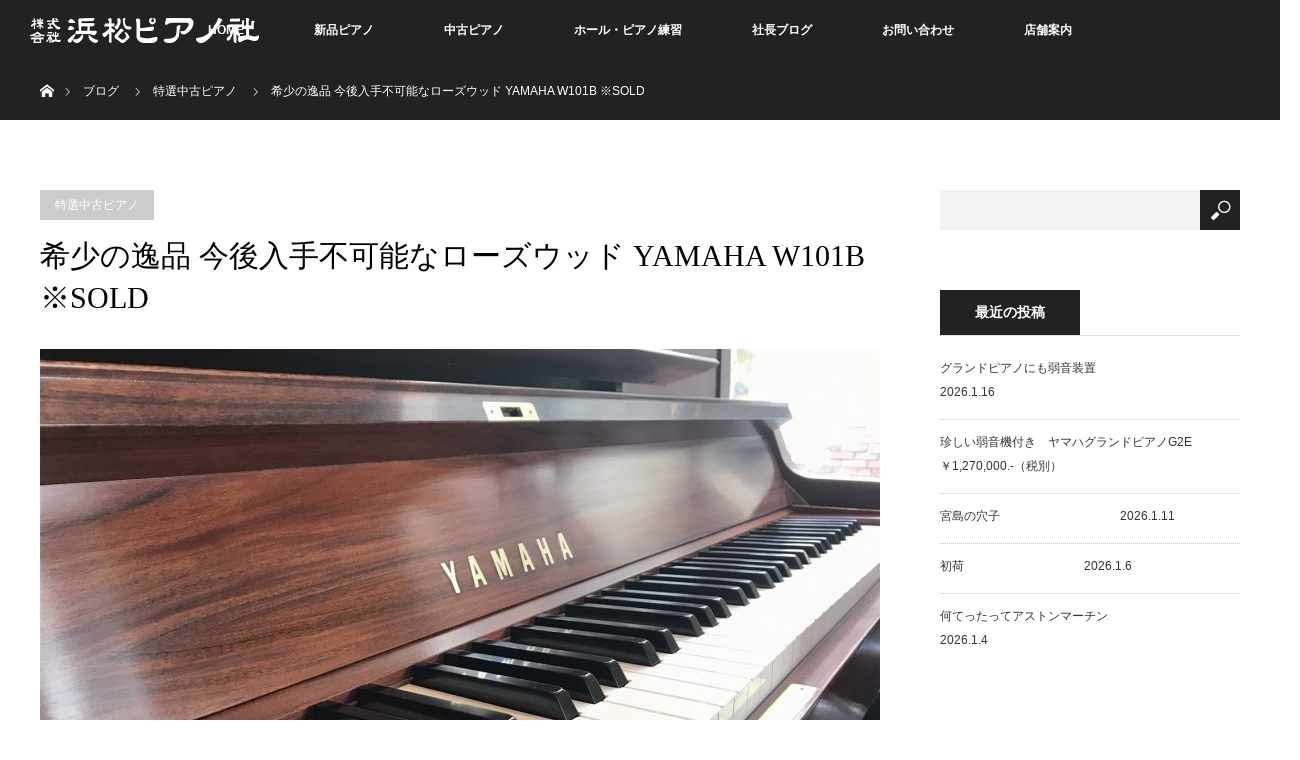

--- FILE ---
content_type: text/html; charset=UTF-8
request_url: http://hamamatsu-piano.com/2018/10/03/%E5%B8%8C%E5%B0%91%E3%81%AE%E9%80%B8%E5%93%81-%E4%BB%8A%E5%BE%8C%E5%85%A5%E6%89%8B%E4%B8%8D%E5%8F%AF%E8%83%BD%E3%81%AA%E3%83%AD%E3%83%BC%E3%82%BA%E3%82%A6%E3%83%83%E3%83%89-yamaha-w101b-%EF%BF%A54980/
body_size: 17723
content:
<!DOCTYPE html>
<html class="pc" lang="ja">
<head>
<meta name="google-site-verification" content="v8VFryvwXPQbZ6lN2o4-wPtRzgJfi51h6GxqFNPL9Ds" />
<meta charset="UTF-8">
<!--[if IE]><meta http-equiv="X-UA-Compatible" content="IE=edge"><![endif]-->
<meta name="viewport" content="width=device-width">
<title>希少の逸品 今後入手不可能なローズウッド YAMAHA W101B ※SOLD | 浜松ピアノ社</title>
<meta name="description" content="	程度極上のヤマハピアノ　美しいローズウッド艶消し仕上げリニューアル再調整済 全ベース弦交換済みYAMAHA　W101B ローズウッドつや消し仕上げSOLDとても綺麗なヤマハの木目が入荷しました。">
<link rel="pingback" href="http://hamamatsu-piano.com/xmlrpc.php">
<meta name='robots' content='max-image-preview:large' />
<link rel="alternate" type="application/rss+xml" title="浜松ピアノ社 &raquo; フィード" href="https://hamamatsu-piano.com/feed/" />
<link rel="alternate" type="application/rss+xml" title="浜松ピアノ社 &raquo; コメントフィード" href="https://hamamatsu-piano.com/comments/feed/" />
<link rel="alternate" type="application/rss+xml" title="浜松ピアノ社 &raquo; 希少の逸品 今後入手不可能なローズウッド YAMAHA W101B ※SOLD のコメントのフィード" href="https://hamamatsu-piano.com/2018/10/03/%e5%b8%8c%e5%b0%91%e3%81%ae%e9%80%b8%e5%93%81-%e4%bb%8a%e5%be%8c%e5%85%a5%e6%89%8b%e4%b8%8d%e5%8f%af%e8%83%bd%e3%81%aa%e3%83%ad%e3%83%bc%e3%82%ba%e3%82%a6%e3%83%83%e3%83%89-yamaha-w101b-%ef%bf%a54980/feed/" />
<script type="text/javascript">
/* <![CDATA[ */
window._wpemojiSettings = {"baseUrl":"https:\/\/s.w.org\/images\/core\/emoji\/14.0.0\/72x72\/","ext":".png","svgUrl":"https:\/\/s.w.org\/images\/core\/emoji\/14.0.0\/svg\/","svgExt":".svg","source":{"concatemoji":"http:\/\/hamamatsu-piano.com\/wp-includes\/js\/wp-emoji-release.min.js?ver=6.4.7"}};
/*! This file is auto-generated */
!function(i,n){var o,s,e;function c(e){try{var t={supportTests:e,timestamp:(new Date).valueOf()};sessionStorage.setItem(o,JSON.stringify(t))}catch(e){}}function p(e,t,n){e.clearRect(0,0,e.canvas.width,e.canvas.height),e.fillText(t,0,0);var t=new Uint32Array(e.getImageData(0,0,e.canvas.width,e.canvas.height).data),r=(e.clearRect(0,0,e.canvas.width,e.canvas.height),e.fillText(n,0,0),new Uint32Array(e.getImageData(0,0,e.canvas.width,e.canvas.height).data));return t.every(function(e,t){return e===r[t]})}function u(e,t,n){switch(t){case"flag":return n(e,"\ud83c\udff3\ufe0f\u200d\u26a7\ufe0f","\ud83c\udff3\ufe0f\u200b\u26a7\ufe0f")?!1:!n(e,"\ud83c\uddfa\ud83c\uddf3","\ud83c\uddfa\u200b\ud83c\uddf3")&&!n(e,"\ud83c\udff4\udb40\udc67\udb40\udc62\udb40\udc65\udb40\udc6e\udb40\udc67\udb40\udc7f","\ud83c\udff4\u200b\udb40\udc67\u200b\udb40\udc62\u200b\udb40\udc65\u200b\udb40\udc6e\u200b\udb40\udc67\u200b\udb40\udc7f");case"emoji":return!n(e,"\ud83e\udef1\ud83c\udffb\u200d\ud83e\udef2\ud83c\udfff","\ud83e\udef1\ud83c\udffb\u200b\ud83e\udef2\ud83c\udfff")}return!1}function f(e,t,n){var r="undefined"!=typeof WorkerGlobalScope&&self instanceof WorkerGlobalScope?new OffscreenCanvas(300,150):i.createElement("canvas"),a=r.getContext("2d",{willReadFrequently:!0}),o=(a.textBaseline="top",a.font="600 32px Arial",{});return e.forEach(function(e){o[e]=t(a,e,n)}),o}function t(e){var t=i.createElement("script");t.src=e,t.defer=!0,i.head.appendChild(t)}"undefined"!=typeof Promise&&(o="wpEmojiSettingsSupports",s=["flag","emoji"],n.supports={everything:!0,everythingExceptFlag:!0},e=new Promise(function(e){i.addEventListener("DOMContentLoaded",e,{once:!0})}),new Promise(function(t){var n=function(){try{var e=JSON.parse(sessionStorage.getItem(o));if("object"==typeof e&&"number"==typeof e.timestamp&&(new Date).valueOf()<e.timestamp+604800&&"object"==typeof e.supportTests)return e.supportTests}catch(e){}return null}();if(!n){if("undefined"!=typeof Worker&&"undefined"!=typeof OffscreenCanvas&&"undefined"!=typeof URL&&URL.createObjectURL&&"undefined"!=typeof Blob)try{var e="postMessage("+f.toString()+"("+[JSON.stringify(s),u.toString(),p.toString()].join(",")+"));",r=new Blob([e],{type:"text/javascript"}),a=new Worker(URL.createObjectURL(r),{name:"wpTestEmojiSupports"});return void(a.onmessage=function(e){c(n=e.data),a.terminate(),t(n)})}catch(e){}c(n=f(s,u,p))}t(n)}).then(function(e){for(var t in e)n.supports[t]=e[t],n.supports.everything=n.supports.everything&&n.supports[t],"flag"!==t&&(n.supports.everythingExceptFlag=n.supports.everythingExceptFlag&&n.supports[t]);n.supports.everythingExceptFlag=n.supports.everythingExceptFlag&&!n.supports.flag,n.DOMReady=!1,n.readyCallback=function(){n.DOMReady=!0}}).then(function(){return e}).then(function(){var e;n.supports.everything||(n.readyCallback(),(e=n.source||{}).concatemoji?t(e.concatemoji):e.wpemoji&&e.twemoji&&(t(e.twemoji),t(e.wpemoji)))}))}((window,document),window._wpemojiSettings);
/* ]]> */
</script>
<link rel='stylesheet' id='style-css' href='http://hamamatsu-piano.com/wp-content/themes/orion_tcd037/style.css?ver=2.0.1' type='text/css' media='all' />
<style id='wp-emoji-styles-inline-css' type='text/css'>

	img.wp-smiley, img.emoji {
		display: inline !important;
		border: none !important;
		box-shadow: none !important;
		height: 1em !important;
		width: 1em !important;
		margin: 0 0.07em !important;
		vertical-align: -0.1em !important;
		background: none !important;
		padding: 0 !important;
	}
</style>
<link rel='stylesheet' id='wp-block-library-css' href='http://hamamatsu-piano.com/wp-includes/css/dist/block-library/style.min.css?ver=6.4.7' type='text/css' media='all' />
<style id='classic-theme-styles-inline-css' type='text/css'>
/*! This file is auto-generated */
.wp-block-button__link{color:#fff;background-color:#32373c;border-radius:9999px;box-shadow:none;text-decoration:none;padding:calc(.667em + 2px) calc(1.333em + 2px);font-size:1.125em}.wp-block-file__button{background:#32373c;color:#fff;text-decoration:none}
</style>
<style id='global-styles-inline-css' type='text/css'>
body{--wp--preset--color--black: #000000;--wp--preset--color--cyan-bluish-gray: #abb8c3;--wp--preset--color--white: #ffffff;--wp--preset--color--pale-pink: #f78da7;--wp--preset--color--vivid-red: #cf2e2e;--wp--preset--color--luminous-vivid-orange: #ff6900;--wp--preset--color--luminous-vivid-amber: #fcb900;--wp--preset--color--light-green-cyan: #7bdcb5;--wp--preset--color--vivid-green-cyan: #00d084;--wp--preset--color--pale-cyan-blue: #8ed1fc;--wp--preset--color--vivid-cyan-blue: #0693e3;--wp--preset--color--vivid-purple: #9b51e0;--wp--preset--gradient--vivid-cyan-blue-to-vivid-purple: linear-gradient(135deg,rgba(6,147,227,1) 0%,rgb(155,81,224) 100%);--wp--preset--gradient--light-green-cyan-to-vivid-green-cyan: linear-gradient(135deg,rgb(122,220,180) 0%,rgb(0,208,130) 100%);--wp--preset--gradient--luminous-vivid-amber-to-luminous-vivid-orange: linear-gradient(135deg,rgba(252,185,0,1) 0%,rgba(255,105,0,1) 100%);--wp--preset--gradient--luminous-vivid-orange-to-vivid-red: linear-gradient(135deg,rgba(255,105,0,1) 0%,rgb(207,46,46) 100%);--wp--preset--gradient--very-light-gray-to-cyan-bluish-gray: linear-gradient(135deg,rgb(238,238,238) 0%,rgb(169,184,195) 100%);--wp--preset--gradient--cool-to-warm-spectrum: linear-gradient(135deg,rgb(74,234,220) 0%,rgb(151,120,209) 20%,rgb(207,42,186) 40%,rgb(238,44,130) 60%,rgb(251,105,98) 80%,rgb(254,248,76) 100%);--wp--preset--gradient--blush-light-purple: linear-gradient(135deg,rgb(255,206,236) 0%,rgb(152,150,240) 100%);--wp--preset--gradient--blush-bordeaux: linear-gradient(135deg,rgb(254,205,165) 0%,rgb(254,45,45) 50%,rgb(107,0,62) 100%);--wp--preset--gradient--luminous-dusk: linear-gradient(135deg,rgb(255,203,112) 0%,rgb(199,81,192) 50%,rgb(65,88,208) 100%);--wp--preset--gradient--pale-ocean: linear-gradient(135deg,rgb(255,245,203) 0%,rgb(182,227,212) 50%,rgb(51,167,181) 100%);--wp--preset--gradient--electric-grass: linear-gradient(135deg,rgb(202,248,128) 0%,rgb(113,206,126) 100%);--wp--preset--gradient--midnight: linear-gradient(135deg,rgb(2,3,129) 0%,rgb(40,116,252) 100%);--wp--preset--font-size--small: 13px;--wp--preset--font-size--medium: 20px;--wp--preset--font-size--large: 36px;--wp--preset--font-size--x-large: 42px;--wp--preset--spacing--20: 0.44rem;--wp--preset--spacing--30: 0.67rem;--wp--preset--spacing--40: 1rem;--wp--preset--spacing--50: 1.5rem;--wp--preset--spacing--60: 2.25rem;--wp--preset--spacing--70: 3.38rem;--wp--preset--spacing--80: 5.06rem;--wp--preset--shadow--natural: 6px 6px 9px rgba(0, 0, 0, 0.2);--wp--preset--shadow--deep: 12px 12px 50px rgba(0, 0, 0, 0.4);--wp--preset--shadow--sharp: 6px 6px 0px rgba(0, 0, 0, 0.2);--wp--preset--shadow--outlined: 6px 6px 0px -3px rgba(255, 255, 255, 1), 6px 6px rgba(0, 0, 0, 1);--wp--preset--shadow--crisp: 6px 6px 0px rgba(0, 0, 0, 1);}:where(.is-layout-flex){gap: 0.5em;}:where(.is-layout-grid){gap: 0.5em;}body .is-layout-flow > .alignleft{float: left;margin-inline-start: 0;margin-inline-end: 2em;}body .is-layout-flow > .alignright{float: right;margin-inline-start: 2em;margin-inline-end: 0;}body .is-layout-flow > .aligncenter{margin-left: auto !important;margin-right: auto !important;}body .is-layout-constrained > .alignleft{float: left;margin-inline-start: 0;margin-inline-end: 2em;}body .is-layout-constrained > .alignright{float: right;margin-inline-start: 2em;margin-inline-end: 0;}body .is-layout-constrained > .aligncenter{margin-left: auto !important;margin-right: auto !important;}body .is-layout-constrained > :where(:not(.alignleft):not(.alignright):not(.alignfull)){max-width: var(--wp--style--global--content-size);margin-left: auto !important;margin-right: auto !important;}body .is-layout-constrained > .alignwide{max-width: var(--wp--style--global--wide-size);}body .is-layout-flex{display: flex;}body .is-layout-flex{flex-wrap: wrap;align-items: center;}body .is-layout-flex > *{margin: 0;}body .is-layout-grid{display: grid;}body .is-layout-grid > *{margin: 0;}:where(.wp-block-columns.is-layout-flex){gap: 2em;}:where(.wp-block-columns.is-layout-grid){gap: 2em;}:where(.wp-block-post-template.is-layout-flex){gap: 1.25em;}:where(.wp-block-post-template.is-layout-grid){gap: 1.25em;}.has-black-color{color: var(--wp--preset--color--black) !important;}.has-cyan-bluish-gray-color{color: var(--wp--preset--color--cyan-bluish-gray) !important;}.has-white-color{color: var(--wp--preset--color--white) !important;}.has-pale-pink-color{color: var(--wp--preset--color--pale-pink) !important;}.has-vivid-red-color{color: var(--wp--preset--color--vivid-red) !important;}.has-luminous-vivid-orange-color{color: var(--wp--preset--color--luminous-vivid-orange) !important;}.has-luminous-vivid-amber-color{color: var(--wp--preset--color--luminous-vivid-amber) !important;}.has-light-green-cyan-color{color: var(--wp--preset--color--light-green-cyan) !important;}.has-vivid-green-cyan-color{color: var(--wp--preset--color--vivid-green-cyan) !important;}.has-pale-cyan-blue-color{color: var(--wp--preset--color--pale-cyan-blue) !important;}.has-vivid-cyan-blue-color{color: var(--wp--preset--color--vivid-cyan-blue) !important;}.has-vivid-purple-color{color: var(--wp--preset--color--vivid-purple) !important;}.has-black-background-color{background-color: var(--wp--preset--color--black) !important;}.has-cyan-bluish-gray-background-color{background-color: var(--wp--preset--color--cyan-bluish-gray) !important;}.has-white-background-color{background-color: var(--wp--preset--color--white) !important;}.has-pale-pink-background-color{background-color: var(--wp--preset--color--pale-pink) !important;}.has-vivid-red-background-color{background-color: var(--wp--preset--color--vivid-red) !important;}.has-luminous-vivid-orange-background-color{background-color: var(--wp--preset--color--luminous-vivid-orange) !important;}.has-luminous-vivid-amber-background-color{background-color: var(--wp--preset--color--luminous-vivid-amber) !important;}.has-light-green-cyan-background-color{background-color: var(--wp--preset--color--light-green-cyan) !important;}.has-vivid-green-cyan-background-color{background-color: var(--wp--preset--color--vivid-green-cyan) !important;}.has-pale-cyan-blue-background-color{background-color: var(--wp--preset--color--pale-cyan-blue) !important;}.has-vivid-cyan-blue-background-color{background-color: var(--wp--preset--color--vivid-cyan-blue) !important;}.has-vivid-purple-background-color{background-color: var(--wp--preset--color--vivid-purple) !important;}.has-black-border-color{border-color: var(--wp--preset--color--black) !important;}.has-cyan-bluish-gray-border-color{border-color: var(--wp--preset--color--cyan-bluish-gray) !important;}.has-white-border-color{border-color: var(--wp--preset--color--white) !important;}.has-pale-pink-border-color{border-color: var(--wp--preset--color--pale-pink) !important;}.has-vivid-red-border-color{border-color: var(--wp--preset--color--vivid-red) !important;}.has-luminous-vivid-orange-border-color{border-color: var(--wp--preset--color--luminous-vivid-orange) !important;}.has-luminous-vivid-amber-border-color{border-color: var(--wp--preset--color--luminous-vivid-amber) !important;}.has-light-green-cyan-border-color{border-color: var(--wp--preset--color--light-green-cyan) !important;}.has-vivid-green-cyan-border-color{border-color: var(--wp--preset--color--vivid-green-cyan) !important;}.has-pale-cyan-blue-border-color{border-color: var(--wp--preset--color--pale-cyan-blue) !important;}.has-vivid-cyan-blue-border-color{border-color: var(--wp--preset--color--vivid-cyan-blue) !important;}.has-vivid-purple-border-color{border-color: var(--wp--preset--color--vivid-purple) !important;}.has-vivid-cyan-blue-to-vivid-purple-gradient-background{background: var(--wp--preset--gradient--vivid-cyan-blue-to-vivid-purple) !important;}.has-light-green-cyan-to-vivid-green-cyan-gradient-background{background: var(--wp--preset--gradient--light-green-cyan-to-vivid-green-cyan) !important;}.has-luminous-vivid-amber-to-luminous-vivid-orange-gradient-background{background: var(--wp--preset--gradient--luminous-vivid-amber-to-luminous-vivid-orange) !important;}.has-luminous-vivid-orange-to-vivid-red-gradient-background{background: var(--wp--preset--gradient--luminous-vivid-orange-to-vivid-red) !important;}.has-very-light-gray-to-cyan-bluish-gray-gradient-background{background: var(--wp--preset--gradient--very-light-gray-to-cyan-bluish-gray) !important;}.has-cool-to-warm-spectrum-gradient-background{background: var(--wp--preset--gradient--cool-to-warm-spectrum) !important;}.has-blush-light-purple-gradient-background{background: var(--wp--preset--gradient--blush-light-purple) !important;}.has-blush-bordeaux-gradient-background{background: var(--wp--preset--gradient--blush-bordeaux) !important;}.has-luminous-dusk-gradient-background{background: var(--wp--preset--gradient--luminous-dusk) !important;}.has-pale-ocean-gradient-background{background: var(--wp--preset--gradient--pale-ocean) !important;}.has-electric-grass-gradient-background{background: var(--wp--preset--gradient--electric-grass) !important;}.has-midnight-gradient-background{background: var(--wp--preset--gradient--midnight) !important;}.has-small-font-size{font-size: var(--wp--preset--font-size--small) !important;}.has-medium-font-size{font-size: var(--wp--preset--font-size--medium) !important;}.has-large-font-size{font-size: var(--wp--preset--font-size--large) !important;}.has-x-large-font-size{font-size: var(--wp--preset--font-size--x-large) !important;}
.wp-block-navigation a:where(:not(.wp-element-button)){color: inherit;}
:where(.wp-block-post-template.is-layout-flex){gap: 1.25em;}:where(.wp-block-post-template.is-layout-grid){gap: 1.25em;}
:where(.wp-block-columns.is-layout-flex){gap: 2em;}:where(.wp-block-columns.is-layout-grid){gap: 2em;}
.wp-block-pullquote{font-size: 1.5em;line-height: 1.6;}
</style>
<link rel='stylesheet' id='siteorigin-panels-front-css' href='http://hamamatsu-piano.com/wp-content/plugins/siteorigin-panels/css/front-flex.min.css?ver=2.26.1' type='text/css' media='all' />
<link rel='stylesheet' id='fancybox-css' href='http://hamamatsu-piano.com/wp-content/plugins/easy-fancybox/fancybox/1.5.4/jquery.fancybox.min.css?ver=6.4.7' type='text/css' media='screen' />
<link rel='stylesheet' id='msl-main-css' href='http://hamamatsu-piano.com/wp-content/plugins/master-slider/public/assets/css/masterslider.main.css?ver=3.9.3' type='text/css' media='all' />
<link rel='stylesheet' id='msl-custom-css' href='http://hamamatsu-piano.com/wp-content/uploads/master-slider/custom.css?ver=34.6' type='text/css' media='all' />
<script type="text/javascript" src="http://hamamatsu-piano.com/wp-includes/js/jquery/jquery.min.js?ver=3.7.1" id="jquery-core-js"></script>
<script type="text/javascript" src="http://hamamatsu-piano.com/wp-includes/js/jquery/jquery-migrate.min.js?ver=3.4.1" id="jquery-migrate-js"></script>
<link rel="https://api.w.org/" href="https://hamamatsu-piano.com/wp-json/" /><link rel="alternate" type="application/json" href="https://hamamatsu-piano.com/wp-json/wp/v2/posts/4585" /><link rel="canonical" href="https://hamamatsu-piano.com/2018/10/03/%e5%b8%8c%e5%b0%91%e3%81%ae%e9%80%b8%e5%93%81-%e4%bb%8a%e5%be%8c%e5%85%a5%e6%89%8b%e4%b8%8d%e5%8f%af%e8%83%bd%e3%81%aa%e3%83%ad%e3%83%bc%e3%82%ba%e3%82%a6%e3%83%83%e3%83%89-yamaha-w101b-%ef%bf%a54980/" />
<link rel='shortlink' href='https://hamamatsu-piano.com/?p=4585' />
<link rel="alternate" type="application/json+oembed" href="https://hamamatsu-piano.com/wp-json/oembed/1.0/embed?url=https%3A%2F%2Fhamamatsu-piano.com%2F2018%2F10%2F03%2F%25e5%25b8%258c%25e5%25b0%2591%25e3%2581%25ae%25e9%2580%25b8%25e5%2593%2581-%25e4%25bb%258a%25e5%25be%258c%25e5%2585%25a5%25e6%2589%258b%25e4%25b8%258d%25e5%258f%25af%25e8%2583%25bd%25e3%2581%25aa%25e3%2583%25ad%25e3%2583%25bc%25e3%2582%25ba%25e3%2582%25a6%25e3%2583%2583%25e3%2583%2589-yamaha-w101b-%25ef%25bf%25a54980%2F" />
<link rel="alternate" type="text/xml+oembed" href="https://hamamatsu-piano.com/wp-json/oembed/1.0/embed?url=https%3A%2F%2Fhamamatsu-piano.com%2F2018%2F10%2F03%2F%25e5%25b8%258c%25e5%25b0%2591%25e3%2581%25ae%25e9%2580%25b8%25e5%2593%2581-%25e4%25bb%258a%25e5%25be%258c%25e5%2585%25a5%25e6%2589%258b%25e4%25b8%258d%25e5%258f%25af%25e8%2583%25bd%25e3%2581%25aa%25e3%2583%25ad%25e3%2583%25bc%25e3%2582%25ba%25e3%2582%25a6%25e3%2583%2583%25e3%2583%2589-yamaha-w101b-%25ef%25bf%25a54980%2F&#038;format=xml" />
<script>var ms_grabbing_curosr = 'http://hamamatsu-piano.com/wp-content/plugins/master-slider/public/assets/css/common/grabbing.cur', ms_grab_curosr = 'http://hamamatsu-piano.com/wp-content/plugins/master-slider/public/assets/css/common/grab.cur';</script>
<meta name="generator" content="MasterSlider 3.9.3 - Responsive Touch Image Slider | avt.li/msf" />

<script src="http://hamamatsu-piano.com/wp-content/themes/orion_tcd037/js/jquery.easing.1.3.js?ver=2.0.1"></script>
<script src="http://hamamatsu-piano.com/wp-content/themes/orion_tcd037/js/jscript.js?ver=2.0.1"></script>
<script src="http://hamamatsu-piano.com/wp-content/themes/orion_tcd037/footer-bar/footer-bar.js?ver=2.0.1"></script>
<link rel="stylesheet" media="screen and (max-width:770px)" href="http://hamamatsu-piano.com/wp-content/themes/orion_tcd037/footer-bar/footer-bar.css?ver=2.0.1">
<script src="http://hamamatsu-piano.com/wp-content/themes/orion_tcd037/js/comment.js?ver=2.0.1"></script>

<link rel="stylesheet" media="screen and (max-width:770px)" href="http://hamamatsu-piano.com/wp-content/themes/orion_tcd037/responsive.css?ver=2.0.1">

<style type="text/css">
body, input, textarea { font-family: "Segoe UI", Verdana, "游ゴシック", YuGothic, "Hiragino Kaku Gothic ProN", Meiryo, sans-serif; }
.rich_font { font-family: "Times New Roman" , "游明朝" , "Yu Mincho" , "游明朝体" , "YuMincho" , "ヒラギノ明朝 Pro W3" , "Hiragino Mincho Pro" , "HiraMinProN-W3" , "HGS明朝E" , "ＭＳ Ｐ明朝" , "MS PMincho" , serif; font-weight:400; }

body { font-size:15px; }

.pc #header .logo { font-size:21px; }
.mobile #header .logo { font-size:18px; }
#header_logo_index .logo { font-size:40px; }
#footer_logo_index .logo { font-size:40px; }
#header_logo_index .desc { font-size:12px; }
#footer_logo .desc { font-size:12px; }
.pc #index_content1 .index_content_header .headline { font-size:40px; }
.pc #index_content1 .index_content_header .desc { font-size:15px; }
.pc #index_content2 .index_content_header .headline { font-size:40px; }
.pc #index_content2 .index_content_header .desc { font-size:15px; }
.pc #index_dis .index_content_header .headline { font-size:40px; }
.pc #index_dis .index_content_header .desc { font-size:15px; }

.pc #index_dis .index_content_header3 .headline { font-size:40px; }
.pc #index_dis .index_content_header3 .desc { font-size:15px; }

#post_title { font-size:30px; }
.post_content { font-size:15px; }

.pc #header, #bread_crumb, .pc #global_menu ul ul a, #index_dis_slider .link, #previous_next_post .label, #related_post .headline span, #comment_headline span, .side_headline span, .widget_search #search-btn input, .widget_search #searchsubmit, .side_widget.google_search #searchsubmit, .page_navi span.current
 { background-color:#222222; }

.footer_menu li.no_link a { color:#222222; }

a:hover, #comment_header ul li a:hover, .pc #global_menu > ul > li.active > a, .pc #global_menu li.current-menu-item > a, .pc #global_menu > ul > li > a:hover, #header_logo .logo a:hover, #bread_crumb li.home a:hover:before, #bread_crumb li a:hover
 { color:#2D8696; }

.pc #global_menu ul ul a:hover, #return_top a:hover, .next_page_link a:hover, .page_navi a:hover, .collapse_category_list li a:hover .count, .index_box_list .link:hover, .index_content_header2 .link a:hover, #index_blog_list li .category a:hover, .slick-arrow:hover, #index_dis_slider .link:hover, #header_logo_index .link:hover,
 #previous_next_page a:hover, .page_navi p.back a:hover, #post_meta_top .category a:hover, .collapse_category_list li a:hover .count, .mobile #global_menu li a:hover,
   #wp-calendar td a:hover, #wp-calendar #prev a:hover, #wp-calendar #next a:hover, .widget_search #search-btn input:hover, .widget_search #searchsubmit:hover, .side_widget.google_search #searchsubmit:hover,
    #submit_comment:hover, #comment_header ul li a:hover, #comment_header ul li.comment_switch_active a, #comment_header #comment_closed p, #post_pagination a:hover, #post_pagination p, a.menu_button:hover, .mobile .footer_menu a:hover, .mobile #footer_menu_bottom li a:hover, .post_content .bt_orion:hover
     { background-color:#2D8696; }

#comment_textarea textarea:focus, #guest_info input:focus, #comment_header ul li a:hover, #comment_header ul li.comment_switch_active a, #comment_header #comment_closed p
 { border-color:#2D8696; }

#comment_header ul li.comment_switch_active a:after, #comment_header #comment_closed p:after
 { border-color:#2D8696 transparent transparent transparent; }

.collapse_category_list li a:before
 { border-color: transparent transparent transparent #2D8696; }

#header_slider .link, #header_video .overlay, #header_youtube .overlay { background-color:rgba(0,0,0,0.4); }



@media screen and (max-width:480px) {
  .logo_area img{
    width:300px;
   margin:0 auto;
text-align:center;
  }
}
</style>


<script type="text/javascript">
jQuery(document).ready(function($) {

  $(window).load(function() {
   $('#header_image .title').delay(1000).fadeIn(3000);
  });


});
</script>


<style type="text/css"></style>                <style type="text/css" media="all"
                       id="siteorigin-panels-layouts-head">/* Layout 4585 */ #pgc-4585-0-0 , #pgc-4585-0-1 { width:50%;width:calc(50% - ( 0.5 * 30px ) ) } #pg-4585-0 , #pl-4585 .so-panel { margin-bottom:30px } #pgc-4585-1-0 { width:100%;width:calc(100% - ( 0 * 30px ) ) } #pl-4585 .so-panel:last-of-type { margin-bottom:0px } #pg-4585-0.panel-has-style > .panel-row-style, #pg-4585-0.panel-no-style { -webkit-align-items:flex-start;align-items:flex-start } @media (max-width:780px){ #pg-4585-0.panel-no-style, #pg-4585-0.panel-has-style > .panel-row-style, #pg-4585-0 , #pg-4585-1.panel-no-style, #pg-4585-1.panel-has-style > .panel-row-style, #pg-4585-1 { -webkit-flex-direction:column;-ms-flex-direction:column;flex-direction:column } #pg-4585-0 > .panel-grid-cell , #pg-4585-0 > .panel-row-style > .panel-grid-cell , #pg-4585-1 > .panel-grid-cell , #pg-4585-1 > .panel-row-style > .panel-grid-cell { width:100%;margin-right:0 } #pgc-4585-0-0 { margin-bottom:30px } #pl-4585 .panel-grid-cell { padding:0 } #pl-4585 .panel-grid .panel-grid-cell-empty { display:none } #pl-4585 .panel-grid .panel-grid-cell-mobile-last { margin-bottom:0px }  } </style><link rel="icon" href="https://hamamatsu-piano.com/wp-content/uploads/2020/04/cropped-29-32x32.png" sizes="32x32" />
<link rel="icon" href="https://hamamatsu-piano.com/wp-content/uploads/2020/04/cropped-29-192x192.png" sizes="192x192" />
<link rel="apple-touch-icon" href="https://hamamatsu-piano.com/wp-content/uploads/2020/04/cropped-29-180x180.png" />
<meta name="msapplication-TileImage" content="https://hamamatsu-piano.com/wp-content/uploads/2020/04/cropped-29-270x270.png" />
</head>
<body id="body" class="post-template-default single single-post postid-4585 single-format-standard _masterslider _ms_version_3.9.3 siteorigin-panels siteorigin-panels-before-js">


 <div id="top">

  <div id="header">
   <div id="header_inner">
    <div id="header_logo">
     <div id="logo_image">
 <h1 class="logo">
  <a href="https://hamamatsu-piano.com/" title="浜松ピアノ社" data-label="浜松ピアノ社"><img src="https://hamamatsu-piano.com/wp-content/uploads/2017/01/logo-s3-1.png?1768998410" alt="浜松ピアノ社" title="浜松ピアノ社" /></a>
 </h1>
</div>
    </div>
        <a href="#" class="menu_button"><span>menu</span></a>
    <div id="global_menu">
     <ul id="menu-%e3%82%b0%e3%83%ad%e3%83%bc%e3%83%90%e3%83%ab%e3%83%a1%e3%83%8b%e3%83%a5%e3%83%bc" class="menu"><li id="menu-item-2172" class="menu-item menu-item-type-custom menu-item-object-custom menu-item-2172"><a href="http://hamamatsu-piano.com/">HOME</a></li>
<li id="menu-item-1325" class="menu-item menu-item-type-custom menu-item-object-custom menu-item-has-children menu-item-1325"><a href="http://hamamatsu-piano.com/handling/">新品ピアノ</a>
<ul class="sub-menu">
	<li id="menu-item-1327" class="menu-item menu-item-type-custom menu-item-object-custom menu-item-1327"><a href="http://hamamatsu-piano.com/distinations/steinwaysons/">スタインウェイ</a></li>
	<li id="menu-item-1328" class="menu-item menu-item-type-custom menu-item-object-custom menu-item-1328"><a href="http://hamamatsu-piano.com/distinations/boston/">ボストン</a></li>
	<li id="menu-item-1329" class="menu-item menu-item-type-custom menu-item-object-custom menu-item-1329"><a href="http://hamamatsu-piano.com/distinations/essex/">エセックス</a></li>
	<li id="menu-item-1330" class="menu-item menu-item-type-custom menu-item-object-custom menu-item-1330"><a href="http://hamamatsu-piano.com/distinations/wyman/">ワイマン</a></li>
	<li id="menu-item-1331" class="menu-item menu-item-type-custom menu-item-object-custom menu-item-1331"><a href="http://hamamatsu-piano.com/distinations/estonia/">エストニア</a></li>
	<li id="menu-item-1332" class="menu-item menu-item-type-custom menu-item-object-custom menu-item-1332"><a href="http://hamamatsu-piano.com/distinations/petrof/">ペトロフ</a></li>
	<li id="menu-item-2231" class="menu-item menu-item-type-custom menu-item-object-custom menu-item-2231"><a href="http://hamamatsu-piano.com/distinations/wyman/">ワイマン</a></li>
	<li id="menu-item-2233" class="menu-item menu-item-type-custom menu-item-object-custom menu-item-2233"><a href="http://hamamatsu-piano.com/distinations/yamaha/">ヤマハ</a></li>
</ul>
</li>
<li id="menu-item-1326" class="menu-item menu-item-type-custom menu-item-object-custom menu-item-1326"><a href="http://hamamatsu-piano.com/category/used/">中古ピアノ</a></li>
<li id="menu-item-11532" class="menu-item menu-item-type-custom menu-item-object-custom menu-item-11532"><a href="https://hamamatsu-piano.com/hall-2/">ホール・ピアノ練習</a></li>
<li id="menu-item-2041" class="menu-item menu-item-type-taxonomy menu-item-object-category menu-item-2041"><a href="https://hamamatsu-piano.com/category/president/">社長ブログ</a></li>
<li id="menu-item-1365" class="menu-item menu-item-type-post_type menu-item-object-page menu-item-1365"><a href="https://hamamatsu-piano.com/contact/">お問い合わせ</a></li>
<li id="menu-item-1363" class="menu-item menu-item-type-post_type menu-item-object-page menu-item-has-children menu-item-1363"><a href="https://hamamatsu-piano.com/shop/">店舗案内</a>
<ul class="sub-menu">
	<li id="menu-item-1364" class="menu-item menu-item-type-post_type menu-item-object-page menu-item-1364"><a href="https://hamamatsu-piano.com/company/">会社概要</a></li>
</ul>
</li>
</ul>    </div>
       </div><!-- END #header_inner -->
  </div><!-- END #header -->

  
 </div><!-- END #top -->

 <div id="main_contents" class="clearfix">


<div id="bread_crumb">

<ul class="clearfix">
 <li itemscope="itemscope" itemtype="http://data-vocabulary.org/Breadcrumb" class="home"><a itemprop="url" href="https://hamamatsu-piano.com/"><span>ホーム</span></a></li>

 <li><a href="https://hamamatsu-piano.com/%e3%83%96%e3%83%ad%e3%82%b0%e3%83%9a%e3%83%bc%e3%82%b8/">ブログ</a></li>
 <li><a href="https://hamamatsu-piano.com/category/used/" rel="category tag">特選中古ピアノ</a></li>
 <li class="last">希少の逸品 今後入手不可能なローズウッド YAMAHA W101B ※SOLD</li>

</ul>
</div>

<div id="main_col" class="clearfix">

<div id="left_col">

 
 <div id="article">

  <ul id="post_meta_top" class="clearfix">
   <li class="category"><a href="https://hamamatsu-piano.com/category/used/">特選中古ピアノ</a>
</li>     </ul>

  <h2 id="post_title" class="rich_font">希少の逸品 今後入手不可能なローズウッド YAMAHA W101B ※SOLD</h2>

  
      <div id="post_image">
   <img width="840" height="580" src="https://hamamatsu-piano.com/wp-content/uploads/2018/03/c309bf2ee5201f424ee3084f5f08ea40-840x580.jpg" class="attachment-size5 size-size5 wp-post-image" alt="" decoding="async" fetchpriority="high" />  </div>
    
  <div class="post_content clearfix">
   <div id="pl-4585"  class="panel-layout" ><div id="pg-4585-0"  class="panel-grid panel-no-style" ><div id="pgc-4585-0-0"  class="panel-grid-cell" ><div id="panel-4585-0-0-0" class="so-panel widget widget_sow-image panel-first-child panel-last-child" data-index="0" ><div
			
			class="so-widget-sow-image so-widget-sow-image-default-8b5b6f678277-4585"
			
		>

<div class="sow-image-container">
		<img decoding="async" src="https://hamamatsu-piano.com/wp-content/uploads/2018/02/IMG_5520.jpg" width="2048" height="1536" srcset="https://hamamatsu-piano.com/wp-content/uploads/2018/02/IMG_5520.jpg 2048w, https://hamamatsu-piano.com/wp-content/uploads/2018/02/IMG_5520-150x113.jpg 150w, https://hamamatsu-piano.com/wp-content/uploads/2018/02/IMG_5520-300x225.jpg 300w, https://hamamatsu-piano.com/wp-content/uploads/2018/02/IMG_5520-768x576.jpg 768w, https://hamamatsu-piano.com/wp-content/uploads/2018/02/IMG_5520-1024x768.jpg 1024w" sizes="(max-width: 2048px) 100vw, 2048px" alt="" loading="lazy" 		class="so-widget-image"/>
	</div>

</div></div></div><div id="pgc-4585-0-1"  class="panel-grid-cell" ><div id="panel-4585-0-1-0" class="so-panel widget widget_sow-image panel-first-child panel-last-child" data-index="1" ><div
			
			class="so-widget-sow-image so-widget-sow-image-default-8b5b6f678277-4585"
			
		>

<div class="sow-image-container">
		<img decoding="async" src="https://hamamatsu-piano.com/wp-content/uploads/2018/03/652e29317c6f9676ffc3a76a373ba809.jpg" width="1478" height="1108" srcset="https://hamamatsu-piano.com/wp-content/uploads/2018/03/652e29317c6f9676ffc3a76a373ba809.jpg 1478w, https://hamamatsu-piano.com/wp-content/uploads/2018/03/652e29317c6f9676ffc3a76a373ba809-150x112.jpg 150w, https://hamamatsu-piano.com/wp-content/uploads/2018/03/652e29317c6f9676ffc3a76a373ba809-300x225.jpg 300w, https://hamamatsu-piano.com/wp-content/uploads/2018/03/652e29317c6f9676ffc3a76a373ba809-768x576.jpg 768w, https://hamamatsu-piano.com/wp-content/uploads/2018/03/652e29317c6f9676ffc3a76a373ba809-1024x768.jpg 1024w" sizes="(max-width: 1478px) 100vw, 1478px" title="ヤマハ１" alt="" loading="lazy" 		class="so-widget-image"/>
	</div>

</div></div></div></div><div id="pg-4585-1"  class="panel-grid panel-no-style" ><div id="pgc-4585-1-0"  class="panel-grid-cell" ><div id="panel-4585-1-0-0" class="so-panel widget widget_sow-editor panel-first-child panel-last-child" data-index="2" ><div
			
			class="so-widget-sow-editor so-widget-sow-editor-base"
			
		>
<div class="siteorigin-widget-tinymce textwidget">
	<p>程度極上のヤマハピアノ　美しいローズウッド艶消し仕上げ</p>
<div id="main_contents" class="clearfix">
<div id="main_col" class="clearfix">
<div id="left_col">
<div id="article">
<div class="post_content clearfix">
<div id="pl-3231">
<div id="pg-3231-2" class="panel-grid">
<div id="pgc-3231-2-0" class="panel-grid-cell">
<div id="panel-3231-2-0-0" class="so-panel widget widget_sow-editor panel-first-child panel-last-child" data-index="3">
<div class="so-widget-sow-editor so-widget-sow-editor-base">
<div class="siteorigin-widget-tinymce textwidget">
<pre class="a-b-r-La a-b-ja-Eb-Vb">リニューアル再調整済 全ベース弦交換済み

YAMAHA　W101B ローズウッドつや消し仕上げ

SOLD</pre>
<p>とても綺麗なヤマハの木目が入荷しました。<br />
程度極上、、、ベース弦はすべて新品に交換しました。<br />
ほか細部まで入念に調整されていますので、新品感覚でお使いいただけます。<br />
珍しいローズウッドの仕上がなんとも言えないオーラを出しています。<br />
ローズウッドはワシントン条約の品目になったため、今後このようなピアノを造るのは不可能です。<br />
希少の逸品、、、安心して末永くお弾きいただけます。</p>
<p>イタリア製新品椅子付き</p>
<p>県内配送設置無料（特殊作業は除く）</p>
</div>
</div>
</div>
</div>
</div>
</div>
</div>
</div>
</div>
</div>
</div>
</div>
</div></div></div></div></div>     </div>

  
    <ul id="post_meta_bottom" class="clearfix">
      <li class="post_category"><a href="https://hamamatsu-piano.com/category/used/" rel="category tag">特選中古ピアノ</a></li>        </ul>
  
    <div id="previous_next_post" class="clearfix">
   <div class='prev_post'><p class='label'>PREV</p><a href='https://hamamatsu-piano.com/2018/09/30/%e3%83%a4%e3%83%9e%e3%83%8f%e3%81%ae%e8%b6%85%e3%83%ac%e3%82%a2%e3%83%a2%e3%83%87%e3%83%ab-s2c-%e5%bb%ba%e7%af%89%e5%ae%b6%e3%82%a2%e3%83%b3%e3%83%88%e4%ba%8c%e3%83%b3%e3%83%bb%e3%83%ac%e3%82%a4/' title='ヤマハの超レアモデル S2C 建築家アント二ン・レイモンド氏のデザイン　高さ僅か９３ｃｍ ※SOLD'><img width="200" height="200" src="https://hamamatsu-piano.com/wp-content/uploads/2018/05/S_8017781606911-200x200.jpg" class="attachment-size1 size-size1 wp-post-image" alt="" decoding="async" srcset="https://hamamatsu-piano.com/wp-content/uploads/2018/05/S_8017781606911-200x200.jpg 200w, https://hamamatsu-piano.com/wp-content/uploads/2018/05/S_8017781606911-120x120.jpg 120w" sizes="(max-width: 200px) 100vw, 200px" /><span class='title'>ヤマハの超レアモデル S2C 建築家アント二ン・レイモンド氏のデザイン　高さ僅か９３ｃｍ ※SOLD</span></a></div>
<div class='next_post'><p class='label'>NEXT</p><a href='https://hamamatsu-piano.com/2018/10/03/%e3%83%80%e3%83%bc%e3%82%af%e3%82%aa%e3%83%bc%e3%82%af%e3%81%ae%e6%9c%a8%e7%9b%ae%e3%81%8c%e7%be%8e%e3%81%97%e3%81%84%e7%a8%8b%e5%ba%a6%e6%a5%b5%e4%b8%8a%e3%81%ae%e3%83%a4%e3%83%9e%e3%83%8f%e3%83%94/' title='ダークオークの木目が美しい程度極上のヤマハピアノ　W105　※SOLD'><img width="200" height="200" src="https://hamamatsu-piano.com/wp-content/uploads/2018/08/S_8376574462808-200x200.jpg" class="attachment-size1 size-size1 wp-post-image" alt="" decoding="async" srcset="https://hamamatsu-piano.com/wp-content/uploads/2018/08/S_8376574462808-200x200.jpg 200w, https://hamamatsu-piano.com/wp-content/uploads/2018/08/S_8376574462808-120x120.jpg 120w" sizes="(max-width: 200px) 100vw, 200px" /><span class='title'>ダークオークの木目が美しい程度極上のヤマハピアノ　W105　※SOLD</span></a></div>
  </div>
  
 </div><!-- END #article -->

 <!-- banner1 -->
 
 
  <div id="related_post">
  <h3 class="headline"><span>関連記事一覧</span></h3>
  <ol class="clearfix">
      <li class="clearfix num1">
    <a class="image" href="https://hamamatsu-piano.com/2018/03/20/%e7%a8%8b%e5%ba%a6%e6%a5%b5%e4%b8%8a-%e3%83%aa%e3%83%8b%e3%83%a5%e3%83%bc%e3%82%a2%e3%83%ab%e3%83%a4%e3%83%9e%e3%83%8f%e3%83%94%e3%82%a2%e3%83%8e%e3%80%80u1%e3%80%80%e7%8c%ab%e8%84%9a-%ef%bf%a5420000/"><img width="500" height="347" src="https://hamamatsu-piano.com/wp-content/uploads/2018/03/S_7649230737318-500x347.jpg" class="attachment-size2 size-size2 wp-post-image" alt="" decoding="async" loading="lazy" /></a>
    <div class="desc">
     <h4 class="title"><a href="https://hamamatsu-piano.com/2018/03/20/%e7%a8%8b%e5%ba%a6%e6%a5%b5%e4%b8%8a-%e3%83%aa%e3%83%8b%e3%83%a5%e3%83%bc%e3%82%a2%e3%83%ab%e3%83%a4%e3%83%9e%e3%83%8f%e3%83%94%e3%82%a2%e3%83%8e%e3%80%80u1%e3%80%80%e7%8c%ab%e8%84%9a-%ef%bf%a5420000/" name="">程度極上 リニューアルヤマハピアノU1全塗装済み　猫脚 　※SOLD</a></h4>
    </div>
   </li>
      <li class="clearfix num2">
    <a class="image" href="https://hamamatsu-piano.com/2025/06/22/%e9%87%8d%e5%8e%9a%e3%81%aa%e5%ad%98%e5%9c%a8%e6%84%9f%e3%80%81%e3%80%81%e3%81%a1%e3%82%87%e3%81%a3%e3%81%a8%e3%83%ac%e3%82%a2%e3%81%aa%e3%82%ab%e3%83%af%e3%82%a4%e3%81%ae%e4%b8%8a%e7%b4%9a%e6%a9%9f/"><img width="500" height="347" src="https://hamamatsu-piano.com/wp-content/uploads/2024/05/276236C7-4FFC-456B-BC0E-89C52F737BDA-500x347.jpg" class="attachment-size2 size-size2 wp-post-image" alt="" decoding="async" loading="lazy" /></a>
    <div class="desc">
     <h4 class="title"><a href="https://hamamatsu-piano.com/2025/06/22/%e9%87%8d%e5%8e%9a%e3%81%aa%e5%ad%98%e5%9c%a8%e6%84%9f%e3%80%81%e3%80%81%e3%81%a1%e3%82%87%e3%81%a3%e3%81%a8%e3%83%ac%e3%82%a2%e3%81%aa%e3%82%ab%e3%83%af%e3%82%a4%e3%81%ae%e4%b8%8a%e7%b4%9a%e6%a9%9f/" name="">重厚な存在感、、ちょっとレアなカワイの上級機種 KL-703 ※SOLD</a></h4>
    </div>
   </li>
      <li class="clearfix num3">
    <a class="image" href="https://hamamatsu-piano.com/2020/03/19/%e3%83%9e%e3%83%83%e3%83%88%e3%81%aa%e3%83%9b%e3%83%af%e3%82%a4%e3%83%88%e3%81%8c%e7%be%8e%e3%81%97%e3%81%84%e3%80%80%e3%83%a4%e3%83%9e%e3%83%8f%e3%82%b3%e3%83%b3%e3%83%91%e3%82%af%e3%83%88%e3%83%94/"><img width="500" height="347" src="https://hamamatsu-piano.com/wp-content/uploads/2020/03/B55EFA4E-D987-4C48-B216-8F4D5C1B774E-500x347.jpg" class="attachment-size2 size-size2 wp-post-image" alt="" decoding="async" loading="lazy" /></a>
    <div class="desc">
     <h4 class="title"><a href="https://hamamatsu-piano.com/2020/03/19/%e3%83%9e%e3%83%83%e3%83%88%e3%81%aa%e3%83%9b%e3%83%af%e3%82%a4%e3%83%88%e3%81%8c%e7%be%8e%e3%81%97%e3%81%84%e3%80%80%e3%83%a4%e3%83%9e%e3%83%8f%e3%82%b3%e3%83%b3%e3%83%91%e3%82%af%e3%83%88%e3%83%94/" name="">マットなホワイトが美しい　ヤマハコンパクトピアノ　※SOLD</a></h4>
    </div>
   </li>
      <li class="clearfix num4">
    <a class="image" href="https://hamamatsu-piano.com/2019/04/19/%e3%83%81%e3%82%a7%e3%82%b3%e3%81%ae%e8%87%b3%e5%ae%9d%e3%80%80rieger-kloss-%e7%89%b9%e5%88%a5%e4%be%a1%e6%a0%bc-%ef%bf%a5650000-%ef%bc%88%e7%a8%8e%e5%88%a5%ef%bc%89/"><img width="500" height="347" src="https://hamamatsu-piano.com/wp-content/uploads/2019/04/S__45924362-500x347.jpg" class="attachment-size2 size-size2 wp-post-image" alt="" decoding="async" loading="lazy" /></a>
    <div class="desc">
     <h4 class="title"><a href="https://hamamatsu-piano.com/2019/04/19/%e3%83%81%e3%82%a7%e3%82%b3%e3%81%ae%e8%87%b3%e5%ae%9d%e3%80%80rieger-kloss-%e7%89%b9%e5%88%a5%e4%be%a1%e6%a0%bc-%ef%bf%a5650000-%ef%bc%88%e7%a8%8e%e5%88%a5%ef%bc%89/" name="">チェコの至宝　希少リーガークロス　RIEGER-KLOSS  ※SOLD</a></h4>
    </div>
   </li>
      <li class="clearfix num5">
    <a class="image" href="https://hamamatsu-piano.com/2021/07/11/%e9%9b%bb%e5%ad%90%e3%83%94%e3%82%a2%e3%83%8e%e3%81%ae%e3%81%94%e4%ba%88%e7%ae%97%e3%81%a7%e6%9c%ac%e6%a0%bc%e3%82%a2%e3%82%b3%e3%83%bc%e3%82%b9%e3%83%86%e3%82%a3%e3%83%83%e3%82%af%e3%83%94%e3%82%a2-2/"><img width="500" height="347" src="https://hamamatsu-piano.com/wp-content/uploads/2021/07/IMG_5112-500x347.jpg" class="attachment-size2 size-size2 wp-post-image" alt="" decoding="async" loading="lazy" /></a>
    <div class="desc">
     <h4 class="title"><a href="https://hamamatsu-piano.com/2021/07/11/%e9%9b%bb%e5%ad%90%e3%83%94%e3%82%a2%e3%83%8e%e3%81%ae%e3%81%94%e4%ba%88%e7%ae%97%e3%81%a7%e6%9c%ac%e6%a0%bc%e3%82%a2%e3%82%b3%e3%83%bc%e3%82%b9%e3%83%86%e3%82%a3%e3%83%83%e3%82%af%e3%83%94%e3%82%a2-2/" name="">電子ピアノのご予算で本格アコースティックピアノ　WYMAN WV120 特別価格 ※SOLD</a></h4>
    </div>
   </li>
      <li class="clearfix num6">
    <a class="image" href="https://hamamatsu-piano.com/2019/07/13/%e5%a0%85%e7%89%a2%e3%81%aa%e9%80%a0%e3%82%8a%e3%81%8c%e8%87%aa%e6%85%a2%e3%81%ae%e3%82%a2%e3%83%a1%e3%83%aa%e3%82%ab%e3%81%ae%e5%ad%a6%e6%a0%a1%e5%b0%82%e7%94%a8%e3%83%a2%e3%83%87%e3%83%ab%e3%80%80/"><img width="500" height="347" src="https://hamamatsu-piano.com/wp-content/uploads/2019/07/S__49750030-500x347.jpg" class="attachment-size2 size-size2 wp-post-image" alt="" decoding="async" loading="lazy" /></a>
    <div class="desc">
     <h4 class="title"><a href="https://hamamatsu-piano.com/2019/07/13/%e5%a0%85%e7%89%a2%e3%81%aa%e9%80%a0%e3%82%8a%e3%81%8c%e8%87%aa%e6%85%a2%e3%81%ae%e3%82%a2%e3%83%a1%e3%83%aa%e3%82%ab%e3%81%ae%e5%ad%a6%e6%a0%a1%e5%b0%82%e7%94%a8%e3%83%a2%e3%83%87%e3%83%ab%e3%80%80/" name="">堅牢な造りが自慢のアメリカの学校専用モデル　ワイマンWV118　※SOLD　</a></h4>
    </div>
   </li>
     </ol>
 </div>
  
 
 <!-- banner2 -->
 
</div><!-- END #left_col -->


  <div id="side_col">
  <div class="side_widget clearfix widget_search" id="search-2">
<form role="search" method="get" id="searchform" class="searchform" action="https://hamamatsu-piano.com/">
				<div>
					<label class="screen-reader-text" for="s">検索:</label>
					<input type="text" value="" name="s" id="s" />
					<input type="submit" id="searchsubmit" value="検索" />
				</div>
			</form></div>

		<div class="side_widget clearfix widget_recent_entries" id="recent-posts-2">

		<h3 class="side_headline"><span>最近の投稿</span></h3>
		<ul>
											<li>
					<a href="https://hamamatsu-piano.com/2026/01/16/%e3%82%b0%e3%83%a9%e3%83%b3%e3%83%89%e3%83%94%e3%82%a2%e3%83%8e%e3%81%ab%e3%82%82%e5%bc%b1%e9%9f%b3%e8%a3%85%e7%bd%ae%e3%80%80%e3%80%80%e3%80%80%e3%80%80%e3%80%80%e3%80%80%e3%80%80%e3%80%80%e3%80%80/">グランドピアノにも弱音装置　　　　　　　　　　2026.1.16</a>
									</li>
											<li>
					<a href="https://hamamatsu-piano.com/2026/01/16/%e7%8f%8d%e3%81%97%e3%81%84%e5%bc%b1%e9%9f%b3%e6%a9%9f%e4%bb%98%e3%81%8d%e3%80%80%e3%83%a4%e3%83%9e%e3%83%8f%e3%82%b0%e3%83%a9%e3%83%b3%e3%83%89%e3%83%94%e3%82%a2%e3%83%8eg2e-%e3%80%80%ef%bf%a512700/">珍しい弱音機付き　ヤマハグランドピアノG2E 　￥1,270,000.-（税別）</a>
									</li>
											<li>
					<a href="https://hamamatsu-piano.com/2026/01/11/%e5%ae%ae%e5%b3%b6%e3%81%ae%e7%a9%b4%e5%ad%90%e3%80%80%e3%80%80%e3%80%80%e3%80%80%e3%80%80%e3%80%80%e3%80%80%e3%80%80%e3%80%80%e3%80%802026-1-11/">宮島の穴子　　　　　　　　　　2026.1.11</a>
									</li>
											<li>
					<a href="https://hamamatsu-piano.com/2026/01/05/%e5%88%9d%e8%8d%b7%e3%80%80%e3%80%80%e3%80%80%e3%80%80%e3%80%80%e3%80%80%e3%80%80%e3%80%80%e3%80%80%e3%80%802026-1-6/">初荷　　　　　　　　　　2026.1.6</a>
									</li>
											<li>
					<a href="https://hamamatsu-piano.com/2026/01/04/%e4%bd%95%e3%81%a6%e3%81%a3%e3%81%9f%e3%81%a3%e3%81%a6%e3%82%a2%e3%82%b9%e3%83%88%e3%83%b3%e3%83%9e%e3%83%bc%e3%83%81%e3%83%b3%e3%80%80%e3%80%80%e3%80%80%e3%80%80%e3%80%80%e3%80%80%e3%80%80%e3%80%80/">何てったってアストンマーチン　　　　　　　　　　2026.1.4</a>
									</li>
					</ul>

		</div>
<div class="side_widget clearfix widget_archive" id="archives-2">
<h3 class="side_headline"><span>アーカイブ</span></h3>		<label class="screen-reader-text" for="archives-dropdown-2">アーカイブ</label>
		<select id="archives-dropdown-2" name="archive-dropdown">
			
			<option value="">月を選択</option>
				<option value='https://hamamatsu-piano.com/2026/01/'> 2026年1月 </option>
	<option value='https://hamamatsu-piano.com/2025/12/'> 2025年12月 </option>
	<option value='https://hamamatsu-piano.com/2025/11/'> 2025年11月 </option>
	<option value='https://hamamatsu-piano.com/2025/10/'> 2025年10月 </option>
	<option value='https://hamamatsu-piano.com/2025/09/'> 2025年9月 </option>
	<option value='https://hamamatsu-piano.com/2025/08/'> 2025年8月 </option>
	<option value='https://hamamatsu-piano.com/2025/07/'> 2025年7月 </option>
	<option value='https://hamamatsu-piano.com/2025/06/'> 2025年6月 </option>
	<option value='https://hamamatsu-piano.com/2025/05/'> 2025年5月 </option>
	<option value='https://hamamatsu-piano.com/2025/04/'> 2025年4月 </option>
	<option value='https://hamamatsu-piano.com/2025/03/'> 2025年3月 </option>
	<option value='https://hamamatsu-piano.com/2025/02/'> 2025年2月 </option>
	<option value='https://hamamatsu-piano.com/2025/01/'> 2025年1月 </option>
	<option value='https://hamamatsu-piano.com/2024/12/'> 2024年12月 </option>
	<option value='https://hamamatsu-piano.com/2024/11/'> 2024年11月 </option>
	<option value='https://hamamatsu-piano.com/2024/10/'> 2024年10月 </option>
	<option value='https://hamamatsu-piano.com/2024/09/'> 2024年9月 </option>
	<option value='https://hamamatsu-piano.com/2024/08/'> 2024年8月 </option>
	<option value='https://hamamatsu-piano.com/2024/07/'> 2024年7月 </option>
	<option value='https://hamamatsu-piano.com/2024/06/'> 2024年6月 </option>
	<option value='https://hamamatsu-piano.com/2024/05/'> 2024年5月 </option>
	<option value='https://hamamatsu-piano.com/2024/04/'> 2024年4月 </option>
	<option value='https://hamamatsu-piano.com/2024/03/'> 2024年3月 </option>
	<option value='https://hamamatsu-piano.com/2024/02/'> 2024年2月 </option>
	<option value='https://hamamatsu-piano.com/2024/01/'> 2024年1月 </option>
	<option value='https://hamamatsu-piano.com/2023/12/'> 2023年12月 </option>
	<option value='https://hamamatsu-piano.com/2023/11/'> 2023年11月 </option>
	<option value='https://hamamatsu-piano.com/2023/10/'> 2023年10月 </option>
	<option value='https://hamamatsu-piano.com/2023/09/'> 2023年9月 </option>
	<option value='https://hamamatsu-piano.com/2023/08/'> 2023年8月 </option>
	<option value='https://hamamatsu-piano.com/2023/07/'> 2023年7月 </option>
	<option value='https://hamamatsu-piano.com/2023/06/'> 2023年6月 </option>
	<option value='https://hamamatsu-piano.com/2023/05/'> 2023年5月 </option>
	<option value='https://hamamatsu-piano.com/2023/04/'> 2023年4月 </option>
	<option value='https://hamamatsu-piano.com/2023/03/'> 2023年3月 </option>
	<option value='https://hamamatsu-piano.com/2023/02/'> 2023年2月 </option>
	<option value='https://hamamatsu-piano.com/2023/01/'> 2023年1月 </option>
	<option value='https://hamamatsu-piano.com/2022/12/'> 2022年12月 </option>
	<option value='https://hamamatsu-piano.com/2022/11/'> 2022年11月 </option>
	<option value='https://hamamatsu-piano.com/2022/10/'> 2022年10月 </option>
	<option value='https://hamamatsu-piano.com/2022/09/'> 2022年9月 </option>
	<option value='https://hamamatsu-piano.com/2022/08/'> 2022年8月 </option>
	<option value='https://hamamatsu-piano.com/2022/07/'> 2022年7月 </option>
	<option value='https://hamamatsu-piano.com/2022/06/'> 2022年6月 </option>
	<option value='https://hamamatsu-piano.com/2022/05/'> 2022年5月 </option>
	<option value='https://hamamatsu-piano.com/2022/04/'> 2022年4月 </option>
	<option value='https://hamamatsu-piano.com/2022/03/'> 2022年3月 </option>
	<option value='https://hamamatsu-piano.com/2022/02/'> 2022年2月 </option>
	<option value='https://hamamatsu-piano.com/2022/01/'> 2022年1月 </option>
	<option value='https://hamamatsu-piano.com/2021/12/'> 2021年12月 </option>
	<option value='https://hamamatsu-piano.com/2021/11/'> 2021年11月 </option>
	<option value='https://hamamatsu-piano.com/2021/10/'> 2021年10月 </option>
	<option value='https://hamamatsu-piano.com/2021/09/'> 2021年9月 </option>
	<option value='https://hamamatsu-piano.com/2021/08/'> 2021年8月 </option>
	<option value='https://hamamatsu-piano.com/2021/07/'> 2021年7月 </option>
	<option value='https://hamamatsu-piano.com/2021/06/'> 2021年6月 </option>
	<option value='https://hamamatsu-piano.com/2021/05/'> 2021年5月 </option>
	<option value='https://hamamatsu-piano.com/2021/04/'> 2021年4月 </option>
	<option value='https://hamamatsu-piano.com/2021/03/'> 2021年3月 </option>
	<option value='https://hamamatsu-piano.com/2021/02/'> 2021年2月 </option>
	<option value='https://hamamatsu-piano.com/2021/01/'> 2021年1月 </option>
	<option value='https://hamamatsu-piano.com/2020/12/'> 2020年12月 </option>
	<option value='https://hamamatsu-piano.com/2020/11/'> 2020年11月 </option>
	<option value='https://hamamatsu-piano.com/2020/10/'> 2020年10月 </option>
	<option value='https://hamamatsu-piano.com/2020/09/'> 2020年9月 </option>
	<option value='https://hamamatsu-piano.com/2020/08/'> 2020年8月 </option>
	<option value='https://hamamatsu-piano.com/2020/07/'> 2020年7月 </option>
	<option value='https://hamamatsu-piano.com/2020/06/'> 2020年6月 </option>
	<option value='https://hamamatsu-piano.com/2020/05/'> 2020年5月 </option>
	<option value='https://hamamatsu-piano.com/2020/04/'> 2020年4月 </option>
	<option value='https://hamamatsu-piano.com/2020/03/'> 2020年3月 </option>
	<option value='https://hamamatsu-piano.com/2020/02/'> 2020年2月 </option>
	<option value='https://hamamatsu-piano.com/2020/01/'> 2020年1月 </option>
	<option value='https://hamamatsu-piano.com/2019/12/'> 2019年12月 </option>
	<option value='https://hamamatsu-piano.com/2019/11/'> 2019年11月 </option>
	<option value='https://hamamatsu-piano.com/2019/10/'> 2019年10月 </option>
	<option value='https://hamamatsu-piano.com/2019/09/'> 2019年9月 </option>
	<option value='https://hamamatsu-piano.com/2019/08/'> 2019年8月 </option>
	<option value='https://hamamatsu-piano.com/2019/07/'> 2019年7月 </option>
	<option value='https://hamamatsu-piano.com/2019/06/'> 2019年6月 </option>
	<option value='https://hamamatsu-piano.com/2019/05/'> 2019年5月 </option>
	<option value='https://hamamatsu-piano.com/2019/04/'> 2019年4月 </option>
	<option value='https://hamamatsu-piano.com/2019/03/'> 2019年3月 </option>
	<option value='https://hamamatsu-piano.com/2019/02/'> 2019年2月 </option>
	<option value='https://hamamatsu-piano.com/2019/01/'> 2019年1月 </option>
	<option value='https://hamamatsu-piano.com/2018/12/'> 2018年12月 </option>
	<option value='https://hamamatsu-piano.com/2018/11/'> 2018年11月 </option>
	<option value='https://hamamatsu-piano.com/2018/10/'> 2018年10月 </option>
	<option value='https://hamamatsu-piano.com/2018/09/'> 2018年9月 </option>
	<option value='https://hamamatsu-piano.com/2018/08/'> 2018年8月 </option>
	<option value='https://hamamatsu-piano.com/2018/07/'> 2018年7月 </option>
	<option value='https://hamamatsu-piano.com/2018/06/'> 2018年6月 </option>
	<option value='https://hamamatsu-piano.com/2018/05/'> 2018年5月 </option>
	<option value='https://hamamatsu-piano.com/2018/04/'> 2018年4月 </option>
	<option value='https://hamamatsu-piano.com/2018/03/'> 2018年3月 </option>
	<option value='https://hamamatsu-piano.com/2018/02/'> 2018年2月 </option>
	<option value='https://hamamatsu-piano.com/2018/01/'> 2018年1月 </option>
	<option value='https://hamamatsu-piano.com/2017/12/'> 2017年12月 </option>
	<option value='https://hamamatsu-piano.com/2017/11/'> 2017年11月 </option>
	<option value='https://hamamatsu-piano.com/2017/10/'> 2017年10月 </option>
	<option value='https://hamamatsu-piano.com/2017/09/'> 2017年9月 </option>
	<option value='https://hamamatsu-piano.com/2017/08/'> 2017年8月 </option>
	<option value='https://hamamatsu-piano.com/2017/07/'> 2017年7月 </option>
	<option value='https://hamamatsu-piano.com/2017/06/'> 2017年6月 </option>
	<option value='https://hamamatsu-piano.com/2017/05/'> 2017年5月 </option>
	<option value='https://hamamatsu-piano.com/2017/04/'> 2017年4月 </option>
	<option value='https://hamamatsu-piano.com/2017/03/'> 2017年3月 </option>
	<option value='https://hamamatsu-piano.com/2017/02/'> 2017年2月 </option>
	<option value='https://hamamatsu-piano.com/2017/01/'> 2017年1月 </option>
	<option value='https://hamamatsu-piano.com/2016/12/'> 2016年12月 </option>
	<option value='https://hamamatsu-piano.com/2016/11/'> 2016年11月 </option>
	<option value='https://hamamatsu-piano.com/2016/10/'> 2016年10月 </option>
	<option value='https://hamamatsu-piano.com/2016/09/'> 2016年9月 </option>
	<option value='https://hamamatsu-piano.com/2016/08/'> 2016年8月 </option>
	<option value='https://hamamatsu-piano.com/2016/07/'> 2016年7月 </option>
	<option value='https://hamamatsu-piano.com/2016/06/'> 2016年6月 </option>
	<option value='https://hamamatsu-piano.com/2016/05/'> 2016年5月 </option>
	<option value='https://hamamatsu-piano.com/2016/04/'> 2016年4月 </option>
	<option value='https://hamamatsu-piano.com/2016/03/'> 2016年3月 </option>
	<option value='https://hamamatsu-piano.com/2016/02/'> 2016年2月 </option>
	<option value='https://hamamatsu-piano.com/2016/01/'> 2016年1月 </option>
	<option value='https://hamamatsu-piano.com/2015/12/'> 2015年12月 </option>
	<option value='https://hamamatsu-piano.com/2015/11/'> 2015年11月 </option>
	<option value='https://hamamatsu-piano.com/2015/10/'> 2015年10月 </option>
	<option value='https://hamamatsu-piano.com/2015/09/'> 2015年9月 </option>
	<option value='https://hamamatsu-piano.com/2015/08/'> 2015年8月 </option>
	<option value='https://hamamatsu-piano.com/2015/07/'> 2015年7月 </option>
	<option value='https://hamamatsu-piano.com/2015/06/'> 2015年6月 </option>
	<option value='https://hamamatsu-piano.com/2015/05/'> 2015年5月 </option>
	<option value='https://hamamatsu-piano.com/2015/04/'> 2015年4月 </option>
	<option value='https://hamamatsu-piano.com/2015/03/'> 2015年3月 </option>
	<option value='https://hamamatsu-piano.com/2015/02/'> 2015年2月 </option>
	<option value='https://hamamatsu-piano.com/2015/01/'> 2015年1月 </option>
	<option value='https://hamamatsu-piano.com/2014/12/'> 2014年12月 </option>
	<option value='https://hamamatsu-piano.com/2014/11/'> 2014年11月 </option>
	<option value='https://hamamatsu-piano.com/2014/10/'> 2014年10月 </option>
	<option value='https://hamamatsu-piano.com/2014/09/'> 2014年9月 </option>
	<option value='https://hamamatsu-piano.com/2014/08/'> 2014年8月 </option>
	<option value='https://hamamatsu-piano.com/2014/07/'> 2014年7月 </option>
	<option value='https://hamamatsu-piano.com/2014/06/'> 2014年6月 </option>
	<option value='https://hamamatsu-piano.com/2014/05/'> 2014年5月 </option>
	<option value='https://hamamatsu-piano.com/2014/04/'> 2014年4月 </option>
	<option value='https://hamamatsu-piano.com/2014/02/'> 2014年2月 </option>
	<option value='https://hamamatsu-piano.com/2014/01/'> 2014年1月 </option>
	<option value='https://hamamatsu-piano.com/2013/12/'> 2013年12月 </option>
	<option value='https://hamamatsu-piano.com/2013/11/'> 2013年11月 </option>
	<option value='https://hamamatsu-piano.com/2013/10/'> 2013年10月 </option>
	<option value='https://hamamatsu-piano.com/2013/09/'> 2013年9月 </option>
	<option value='https://hamamatsu-piano.com/2013/08/'> 2013年8月 </option>
	<option value='https://hamamatsu-piano.com/2013/07/'> 2013年7月 </option>
	<option value='https://hamamatsu-piano.com/2013/06/'> 2013年6月 </option>
	<option value='https://hamamatsu-piano.com/2013/05/'> 2013年5月 </option>
	<option value='https://hamamatsu-piano.com/2013/04/'> 2013年4月 </option>
	<option value='https://hamamatsu-piano.com/2013/03/'> 2013年3月 </option>
	<option value='https://hamamatsu-piano.com/2013/02/'> 2013年2月 </option>
	<option value='https://hamamatsu-piano.com/2013/01/'> 2013年1月 </option>
	<option value='https://hamamatsu-piano.com/2012/12/'> 2012年12月 </option>
	<option value='https://hamamatsu-piano.com/2012/11/'> 2012年11月 </option>
	<option value='https://hamamatsu-piano.com/2012/10/'> 2012年10月 </option>
	<option value='https://hamamatsu-piano.com/2012/09/'> 2012年9月 </option>
	<option value='https://hamamatsu-piano.com/2012/08/'> 2012年8月 </option>
	<option value='https://hamamatsu-piano.com/2012/07/'> 2012年7月 </option>
	<option value='https://hamamatsu-piano.com/2012/06/'> 2012年6月 </option>
	<option value='https://hamamatsu-piano.com/2012/05/'> 2012年5月 </option>
	<option value='https://hamamatsu-piano.com/2012/04/'> 2012年4月 </option>
	<option value='https://hamamatsu-piano.com/2012/03/'> 2012年3月 </option>
	<option value='https://hamamatsu-piano.com/2012/02/'> 2012年2月 </option>
	<option value='https://hamamatsu-piano.com/2012/01/'> 2012年1月 </option>
	<option value='https://hamamatsu-piano.com/2011/12/'> 2011年12月 </option>
	<option value='https://hamamatsu-piano.com/2011/11/'> 2011年11月 </option>
	<option value='https://hamamatsu-piano.com/2011/09/'> 2011年9月 </option>
	<option value='https://hamamatsu-piano.com/2011/08/'> 2011年8月 </option>
	<option value='https://hamamatsu-piano.com/2011/07/'> 2011年7月 </option>
	<option value='https://hamamatsu-piano.com/2011/06/'> 2011年6月 </option>
	<option value='https://hamamatsu-piano.com/2011/05/'> 2011年5月 </option>
	<option value='https://hamamatsu-piano.com/2011/03/'> 2011年3月 </option>
	<option value='https://hamamatsu-piano.com/2011/02/'> 2011年2月 </option>
	<option value='https://hamamatsu-piano.com/2011/01/'> 2011年1月 </option>
	<option value='https://hamamatsu-piano.com/2010/12/'> 2010年12月 </option>
	<option value='https://hamamatsu-piano.com/2010/11/'> 2010年11月 </option>
	<option value='https://hamamatsu-piano.com/2010/10/'> 2010年10月 </option>
	<option value='https://hamamatsu-piano.com/2010/09/'> 2010年9月 </option>
	<option value='https://hamamatsu-piano.com/2010/07/'> 2010年7月 </option>
	<option value='https://hamamatsu-piano.com/2010/06/'> 2010年6月 </option>
	<option value='https://hamamatsu-piano.com/2010/05/'> 2010年5月 </option>
	<option value='https://hamamatsu-piano.com/2010/04/'> 2010年4月 </option>
	<option value='https://hamamatsu-piano.com/2010/03/'> 2010年3月 </option>
	<option value='https://hamamatsu-piano.com/2010/02/'> 2010年2月 </option>
	<option value='https://hamamatsu-piano.com/2010/01/'> 2010年1月 </option>
	<option value='https://hamamatsu-piano.com/2009/12/'> 2009年12月 </option>
	<option value='https://hamamatsu-piano.com/2009/11/'> 2009年11月 </option>
	<option value='https://hamamatsu-piano.com/2009/10/'> 2009年10月 </option>
	<option value='https://hamamatsu-piano.com/2009/09/'> 2009年9月 </option>
	<option value='https://hamamatsu-piano.com/2009/08/'> 2009年8月 </option>
	<option value='https://hamamatsu-piano.com/2009/07/'> 2009年7月 </option>
	<option value='https://hamamatsu-piano.com/2009/06/'> 2009年6月 </option>

		</select>

			<script type="text/javascript">
/* <![CDATA[ */

(function() {
	var dropdown = document.getElementById( "archives-dropdown-2" );
	function onSelectChange() {
		if ( dropdown.options[ dropdown.selectedIndex ].value !== '' ) {
			document.location.href = this.options[ this.selectedIndex ].value;
		}
	}
	dropdown.onchange = onSelectChange;
})();

/* ]]> */
</script>
</div>
<div class="side_widget clearfix widget_categories" id="categories-2">
<h3 class="side_headline"><span>カテゴリー</span></h3>
			<ul>
					<li class="cat-item cat-item-13"><a href="https://hamamatsu-piano.com/category/recommended/">おすすめピアノ</a>
</li>
	<li class="cat-item cat-item-12"><a href="https://hamamatsu-piano.com/category/%e4%b8%ad%e5%8f%a4%e3%83%94%e3%82%a2%e3%83%8e/">中古ピアノ</a>
</li>
	<li class="cat-item cat-item-1"><a href="https://hamamatsu-piano.com/category/%e6%9c%aa%e5%88%86%e9%a1%9e/">未分類</a>
</li>
	<li class="cat-item cat-item-14"><a href="https://hamamatsu-piano.com/category/used/">特選中古ピアノ</a>
</li>
	<li class="cat-item cat-item-15"><a href="https://hamamatsu-piano.com/category/president/">社長ブログ</a>
<ul class='children'>
	<li class="cat-item cat-item-16"><a href="https://hamamatsu-piano.com/category/president/piano-info/">ピアノ情報</a>
</li>
	<li class="cat-item cat-item-17"><a href="https://hamamatsu-piano.com/category/president/rhythm/">ピアノ調律</a>
</li>
</ul>
</li>
			</ul>

			</div>
 </div>
 

</div><!-- END #main_col -->


 </div><!-- END #main_contents -->

<div id="footer_wrapper">
 <div id="footer_top">
  <div id="footer_top_inner">

   <!-- footer logo -->
      <div id="footer_logo">
    <div class="logo_area">
 <p class="logo"><a href="https://hamamatsu-piano.com/" title="浜松ピアノ社"><img src="https://hamamatsu-piano.com/wp-content/uploads/2016/12/logo-sp2-1-1.png?1768998410" alt="浜松ピアノ社" title="浜松ピアノ社" /></a></p>
</div>
   </div>
   
   <!-- footer menu -->
      <div id="footer_menu" class="clearfix">
        <div id="footer-menu1" class="footer_menu clearfix">
     <ul id="menu-%e3%83%95%e3%83%83%e3%82%bf%e3%83%bchome" class="menu"><li id="menu-item-1352" class="menu-item menu-item-type-custom menu-item-object-custom menu-item-1352"><a href="http://hamamatsu-piano.com/">HOME</a></li>
</ul>    </div>
            <div id="footer-menu2" class="footer_menu clearfix">
     <ul id="menu-%e3%83%95%e3%83%83%e3%82%bf%e3%83%bc%e3%83%a1%e3%83%8b%e3%83%a5%e3%83%bc%ef%bc%91" class="menu"><li id="menu-item-1346" class="menu-item menu-item-type-custom menu-item-object-custom menu-item-1346"><a>ABOUT</a></li>
<li id="menu-item-1355" class="menu-item menu-item-type-post_type menu-item-object-page menu-item-1355"><a href="https://hamamatsu-piano.com/shop/">店舗案内</a></li>
<li id="menu-item-1366" class="menu-item menu-item-type-post_type menu-item-object-page menu-item-1366"><a href="https://hamamatsu-piano.com/contact/">お問い合わせ</a></li>
<li id="menu-item-1354" class="menu-item menu-item-type-post_type menu-item-object-page menu-item-1354"><a href="https://hamamatsu-piano.com/company/">会社概要</a></li>
</ul>    </div>
            <div id="footer-menu3" class="footer_menu clearfix">
     <ul id="menu-%e3%83%95%e3%83%83%e3%82%bf%e3%83%bc%e3%83%a1%e3%83%8b%e3%83%a5%e3%83%bc2" class="menu"><li id="menu-item-1345" class="menu-item menu-item-type-custom menu-item-object-custom menu-item-1345"><a>PIANO</a></li>
<li id="menu-item-1342" class="menu-item menu-item-type-post_type menu-item-object-distinations menu-item-1342"><a href="https://hamamatsu-piano.com/distinations/steinwaysons/">スタインウェイピアノ</a></li>
<li id="menu-item-1341" class="menu-item menu-item-type-post_type menu-item-object-distinations menu-item-1341"><a href="https://hamamatsu-piano.com/distinations/boston/">ボストンピアノ</a></li>
<li id="menu-item-1340" class="menu-item menu-item-type-post_type menu-item-object-distinations menu-item-1340"><a href="https://hamamatsu-piano.com/?post_type=distinations&#038;p=148">エセックスピアノ</a></li>
<li id="menu-item-1339" class="menu-item menu-item-type-post_type menu-item-object-distinations menu-item-1339"><a href="https://hamamatsu-piano.com/distinations/wyman/">ワイマンピアノ</a></li>
<li id="menu-item-1338" class="menu-item menu-item-type-post_type menu-item-object-distinations menu-item-1338"><a href="https://hamamatsu-piano.com/distinations/estonia/">エストニアピアノ</a></li>
<li id="menu-item-1337" class="menu-item menu-item-type-post_type menu-item-object-distinations menu-item-1337"><a href="https://hamamatsu-piano.com/distinations/petrof/">ペトロフピアノ</a></li>
<li id="menu-item-2237" class="menu-item menu-item-type-custom menu-item-object-custom menu-item-2237"><a href="http://hamamatsu-piano.com/distinations/wyman/">ワイマンピアノ</a></li>
<li id="menu-item-2238" class="menu-item menu-item-type-custom menu-item-object-custom menu-item-2238"><a href="http://hamamatsu-piano.com/distinations/yamaha/">ヤマハピアノ</a></li>
</ul>    </div>
            <div id="footer-menu4" class="footer_menu clearfix">
     <ul id="menu-%e3%83%95%e3%83%83%e3%82%bf%e3%83%bc%e3%83%a1%e3%83%8b%e3%83%a5%e3%83%bc3" class="menu"><li id="menu-item-1344" class="menu-item menu-item-type-custom menu-item-object-custom menu-item-1344"><a>OTHER</a></li>
<li id="menu-item-2040" class="menu-item menu-item-type-post_type menu-item-object-page menu-item-2040"><a href="https://hamamatsu-piano.com/mainte-2/">メンテナンス・調律・修理</a></li>
<li id="menu-item-1356" class="menu-item menu-item-type-post_type menu-item-object-page menu-item-1356"><a href="https://hamamatsu-piano.com/maestro/">達人探訪 鍵盤のマエストロ</a></li>
<li id="menu-item-1358" class="menu-item menu-item-type-post_type menu-item-object-page menu-item-1358"><a href="https://hamamatsu-piano.com/books-2/">ホール・ピアノ練習</a></li>
<li id="menu-item-1359" class="menu-item menu-item-type-post_type menu-item-object-page menu-item-1359"><a href="https://hamamatsu-piano.com/%e3%83%90%e3%83%b3%e3%83%89%e3%83%8d%e3%82%aa%e3%83%b3%e3%83%bb%e3%83%81%e3%82%a7%e3%83%b3%e3%83%90%e3%83%ad%e3%83%bb%e3%81%9d%e3%81%ae%e4%bb%96%e6%a5%bd%e5%99%a8/">バンドネオン・その他珍しい楽器</a></li>
</ul>    </div>
            <div id="footer-menu5" class="footer_menu clearfix">
     <ul id="menu-%e3%83%95%e3%83%83%e3%82%bf%e3%83%bc%e3%83%a1%e3%83%8b%e3%83%a5%e3%83%bc%ef%bc%94" class="menu"><li id="menu-item-1348" class="menu-item menu-item-type-custom menu-item-object-custom menu-item-1348"><a href="#">BLOG</a></li>
<li id="menu-item-1349" class="menu-item menu-item-type-taxonomy menu-item-object-category menu-item-1349"><a href="https://hamamatsu-piano.com/category/president/">社長ブログ</a></li>
<li id="menu-item-1350" class="menu-item menu-item-type-taxonomy menu-item-object-category current-post-ancestor current-menu-parent current-post-parent menu-item-1350"><a href="https://hamamatsu-piano.com/category/used/">特選中古ピアノ</a></li>
<li id="menu-item-1351" class="menu-item menu-item-type-taxonomy menu-item-object-category menu-item-1351"><a href="https://hamamatsu-piano.com/category/recommended/">おすすめピアノ</a></li>
</ul>    </div>
           </div>
   
  </div><!-- END #footer_top_inner -->
 </div><!-- END #footer_top -->

 <div id="footer_bottom">
  <div id="footer_bottom_inner" class="clearfix">

   <!-- footer logo -->
   
   <!-- social button -->
      <ul class="clearfix" id="footer_social_link">
                                <li class="rss"><a class="target_blank" href="https://hamamatsu-piano.com/feed/">RSS</a></li>
       </ul>
   
   <!-- footer bottom menu -->
   
  </div><!-- END #footer_bottom_inner -->
 </div><!-- END #footer_bottom -->

 <p id="copyright">Copyright &copy;&nbsp; <a href="https://hamamatsu-piano.com/">浜松ピアノ社</a></p>

</div><!-- /footer_wrapper -->


 <div id="return_top">
    <a href="#body"><span>PAGE TOP</span></a>
   </div>


 
  <!-- facebook share button code -->
 <div id="fb-root"></div>
 <script>
 (function(d, s, id) {
   var js, fjs = d.getElementsByTagName(s)[0];
   if (d.getElementById(id)) return;
   js = d.createElement(s); js.id = id;
   js.src = "//connect.facebook.net/ja_JP/sdk.js#xfbml=1&version=v2.5";
   fjs.parentNode.insertBefore(js, fjs);
 }(document, 'script', 'facebook-jssdk'));
 </script>
 
<link rel='stylesheet' id='sow-image-default-8b5b6f678277-4585-css' href='http://hamamatsu-piano.com/wp-content/uploads/siteorigin-widgets/sow-image-default-8b5b6f678277-4585.css?ver=6.4.7' type='text/css' media='all' />
<script type="text/javascript" src="http://hamamatsu-piano.com/wp-includes/js/comment-reply.min.js?ver=6.4.7" id="comment-reply-js" async="async" data-wp-strategy="async"></script>
<script type="text/javascript" src="http://hamamatsu-piano.com/wp-content/plugins/contact-form-7/includes/swv/js/index.js?ver=5.8.4" id="swv-js"></script>
<script type="text/javascript" id="contact-form-7-js-extra">
/* <![CDATA[ */
var wpcf7 = {"api":{"root":"https:\/\/hamamatsu-piano.com\/wp-json\/","namespace":"contact-form-7\/v1"}};
/* ]]> */
</script>
<script type="text/javascript" src="http://hamamatsu-piano.com/wp-content/plugins/contact-form-7/includes/js/index.js?ver=5.8.4" id="contact-form-7-js"></script>
<script type="text/javascript" src="http://hamamatsu-piano.com/wp-content/plugins/easy-fancybox/fancybox/1.5.4/jquery.fancybox.min.js?ver=6.4.7" id="jquery-fancybox-js"></script>
<script type="text/javascript" id="jquery-fancybox-js-after">
/* <![CDATA[ */
var fb_timeout, fb_opts={'overlayShow':true,'hideOnOverlayClick':true,'showCloseButton':true,'margin':20,'enableEscapeButton':true,'autoScale':true };
if(typeof easy_fancybox_handler==='undefined'){
var easy_fancybox_handler=function(){
jQuery([".nolightbox","a.wp-block-fileesc_html__button","a.pin-it-button","a[href*='pinterest.com\/pin\/create']","a[href*='facebook.com\/share']","a[href*='twitter.com\/share']"].join(',')).addClass('nofancybox');
jQuery('a.fancybox-close').on('click',function(e){e.preventDefault();jQuery.fancybox.close()});
/* IMG */
var fb_IMG_select=jQuery('a[href*=".jpg" i]:not(.nofancybox,li.nofancybox>a),area[href*=".jpg" i]:not(.nofancybox),a[href*=".jpeg" i]:not(.nofancybox,li.nofancybox>a),area[href*=".jpeg" i]:not(.nofancybox),a[href*=".png" i]:not(.nofancybox,li.nofancybox>a),area[href*=".png" i]:not(.nofancybox),a[href*=".JPG" i]:not(.nofancybox,li.nofancybox>a),area[href*=".JPG" i]:not(.nofancybox)');
fb_IMG_select.addClass('fancybox image');
var fb_IMG_sections=jQuery('.gallery,.wp-block-gallery,.tiled-gallery,.wp-block-jetpack-tiled-gallery');
fb_IMG_sections.each(function(){jQuery(this).find(fb_IMG_select).attr('rel','gallery-'+fb_IMG_sections.index(this));});
jQuery('a.fancybox,area.fancybox,.fancybox>a').each(function(){jQuery(this).fancybox(jQuery.extend(true,{},fb_opts,{'transitionIn':'elastic','easingIn':'easeOutBack','transitionOut':'elastic','easingOut':'easeInBack','opacity':false,'hideOnContentClick':false,'titleShow':true,'titlePosition':'over','titleFromAlt':true,'showNavArrows':true,'enableKeyboardNav':true,'cyclic':false}))});
};};
var easy_fancybox_auto=function(){setTimeout(function(){jQuery('a#fancybox-auto,#fancybox-auto>a').first().trigger('click')},1000);};
jQuery(easy_fancybox_handler);jQuery(document).on('post-load',easy_fancybox_handler);
jQuery(easy_fancybox_auto);
/* ]]> */
</script>
<script type="text/javascript" src="http://hamamatsu-piano.com/wp-content/plugins/easy-fancybox/vendor/jquery.easing.min.js?ver=1.4.1" id="jquery-easing-js"></script>
<script type="text/javascript" src="http://hamamatsu-piano.com/wp-content/plugins/easy-fancybox/vendor/jquery.mousewheel.min.js?ver=3.1.13" id="jquery-mousewheel-js"></script>
<script type="text/javascript" src="https://www.google.com/recaptcha/api.js?render=6LdIs80ZAAAAAItXZ0y0gfusPS0ai-OlIWn0P_lD&amp;ver=3.0" id="google-recaptcha-js"></script>
<script type="text/javascript" src="http://hamamatsu-piano.com/wp-includes/js/dist/vendor/wp-polyfill-inert.min.js?ver=3.1.2" id="wp-polyfill-inert-js"></script>
<script type="text/javascript" src="http://hamamatsu-piano.com/wp-includes/js/dist/vendor/regenerator-runtime.min.js?ver=0.14.0" id="regenerator-runtime-js"></script>
<script type="text/javascript" src="http://hamamatsu-piano.com/wp-includes/js/dist/vendor/wp-polyfill.min.js?ver=3.15.0" id="wp-polyfill-js"></script>
<script type="text/javascript" id="wpcf7-recaptcha-js-extra">
/* <![CDATA[ */
var wpcf7_recaptcha = {"sitekey":"6LdIs80ZAAAAAItXZ0y0gfusPS0ai-OlIWn0P_lD","actions":{"homepage":"homepage","contactform":"contactform"}};
/* ]]> */
</script>
<script type="text/javascript" src="http://hamamatsu-piano.com/wp-content/plugins/contact-form-7/modules/recaptcha/index.js?ver=5.8.4" id="wpcf7-recaptcha-js"></script>
<script type="text/javascript">document.body.className = document.body.className.replace("siteorigin-panels-before-js","");</script></body>
</html>

--- FILE ---
content_type: text/html; charset=utf-8
request_url: https://www.google.com/recaptcha/api2/anchor?ar=1&k=6LdIs80ZAAAAAItXZ0y0gfusPS0ai-OlIWn0P_lD&co=aHR0cDovL2hhbWFtYXRzdS1waWFuby5jb206ODA.&hl=en&v=PoyoqOPhxBO7pBk68S4YbpHZ&size=invisible&anchor-ms=20000&execute-ms=30000&cb=d3j9oxwl7su1
body_size: 48608
content:
<!DOCTYPE HTML><html dir="ltr" lang="en"><head><meta http-equiv="Content-Type" content="text/html; charset=UTF-8">
<meta http-equiv="X-UA-Compatible" content="IE=edge">
<title>reCAPTCHA</title>
<style type="text/css">
/* cyrillic-ext */
@font-face {
  font-family: 'Roboto';
  font-style: normal;
  font-weight: 400;
  font-stretch: 100%;
  src: url(//fonts.gstatic.com/s/roboto/v48/KFO7CnqEu92Fr1ME7kSn66aGLdTylUAMa3GUBHMdazTgWw.woff2) format('woff2');
  unicode-range: U+0460-052F, U+1C80-1C8A, U+20B4, U+2DE0-2DFF, U+A640-A69F, U+FE2E-FE2F;
}
/* cyrillic */
@font-face {
  font-family: 'Roboto';
  font-style: normal;
  font-weight: 400;
  font-stretch: 100%;
  src: url(//fonts.gstatic.com/s/roboto/v48/KFO7CnqEu92Fr1ME7kSn66aGLdTylUAMa3iUBHMdazTgWw.woff2) format('woff2');
  unicode-range: U+0301, U+0400-045F, U+0490-0491, U+04B0-04B1, U+2116;
}
/* greek-ext */
@font-face {
  font-family: 'Roboto';
  font-style: normal;
  font-weight: 400;
  font-stretch: 100%;
  src: url(//fonts.gstatic.com/s/roboto/v48/KFO7CnqEu92Fr1ME7kSn66aGLdTylUAMa3CUBHMdazTgWw.woff2) format('woff2');
  unicode-range: U+1F00-1FFF;
}
/* greek */
@font-face {
  font-family: 'Roboto';
  font-style: normal;
  font-weight: 400;
  font-stretch: 100%;
  src: url(//fonts.gstatic.com/s/roboto/v48/KFO7CnqEu92Fr1ME7kSn66aGLdTylUAMa3-UBHMdazTgWw.woff2) format('woff2');
  unicode-range: U+0370-0377, U+037A-037F, U+0384-038A, U+038C, U+038E-03A1, U+03A3-03FF;
}
/* math */
@font-face {
  font-family: 'Roboto';
  font-style: normal;
  font-weight: 400;
  font-stretch: 100%;
  src: url(//fonts.gstatic.com/s/roboto/v48/KFO7CnqEu92Fr1ME7kSn66aGLdTylUAMawCUBHMdazTgWw.woff2) format('woff2');
  unicode-range: U+0302-0303, U+0305, U+0307-0308, U+0310, U+0312, U+0315, U+031A, U+0326-0327, U+032C, U+032F-0330, U+0332-0333, U+0338, U+033A, U+0346, U+034D, U+0391-03A1, U+03A3-03A9, U+03B1-03C9, U+03D1, U+03D5-03D6, U+03F0-03F1, U+03F4-03F5, U+2016-2017, U+2034-2038, U+203C, U+2040, U+2043, U+2047, U+2050, U+2057, U+205F, U+2070-2071, U+2074-208E, U+2090-209C, U+20D0-20DC, U+20E1, U+20E5-20EF, U+2100-2112, U+2114-2115, U+2117-2121, U+2123-214F, U+2190, U+2192, U+2194-21AE, U+21B0-21E5, U+21F1-21F2, U+21F4-2211, U+2213-2214, U+2216-22FF, U+2308-230B, U+2310, U+2319, U+231C-2321, U+2336-237A, U+237C, U+2395, U+239B-23B7, U+23D0, U+23DC-23E1, U+2474-2475, U+25AF, U+25B3, U+25B7, U+25BD, U+25C1, U+25CA, U+25CC, U+25FB, U+266D-266F, U+27C0-27FF, U+2900-2AFF, U+2B0E-2B11, U+2B30-2B4C, U+2BFE, U+3030, U+FF5B, U+FF5D, U+1D400-1D7FF, U+1EE00-1EEFF;
}
/* symbols */
@font-face {
  font-family: 'Roboto';
  font-style: normal;
  font-weight: 400;
  font-stretch: 100%;
  src: url(//fonts.gstatic.com/s/roboto/v48/KFO7CnqEu92Fr1ME7kSn66aGLdTylUAMaxKUBHMdazTgWw.woff2) format('woff2');
  unicode-range: U+0001-000C, U+000E-001F, U+007F-009F, U+20DD-20E0, U+20E2-20E4, U+2150-218F, U+2190, U+2192, U+2194-2199, U+21AF, U+21E6-21F0, U+21F3, U+2218-2219, U+2299, U+22C4-22C6, U+2300-243F, U+2440-244A, U+2460-24FF, U+25A0-27BF, U+2800-28FF, U+2921-2922, U+2981, U+29BF, U+29EB, U+2B00-2BFF, U+4DC0-4DFF, U+FFF9-FFFB, U+10140-1018E, U+10190-1019C, U+101A0, U+101D0-101FD, U+102E0-102FB, U+10E60-10E7E, U+1D2C0-1D2D3, U+1D2E0-1D37F, U+1F000-1F0FF, U+1F100-1F1AD, U+1F1E6-1F1FF, U+1F30D-1F30F, U+1F315, U+1F31C, U+1F31E, U+1F320-1F32C, U+1F336, U+1F378, U+1F37D, U+1F382, U+1F393-1F39F, U+1F3A7-1F3A8, U+1F3AC-1F3AF, U+1F3C2, U+1F3C4-1F3C6, U+1F3CA-1F3CE, U+1F3D4-1F3E0, U+1F3ED, U+1F3F1-1F3F3, U+1F3F5-1F3F7, U+1F408, U+1F415, U+1F41F, U+1F426, U+1F43F, U+1F441-1F442, U+1F444, U+1F446-1F449, U+1F44C-1F44E, U+1F453, U+1F46A, U+1F47D, U+1F4A3, U+1F4B0, U+1F4B3, U+1F4B9, U+1F4BB, U+1F4BF, U+1F4C8-1F4CB, U+1F4D6, U+1F4DA, U+1F4DF, U+1F4E3-1F4E6, U+1F4EA-1F4ED, U+1F4F7, U+1F4F9-1F4FB, U+1F4FD-1F4FE, U+1F503, U+1F507-1F50B, U+1F50D, U+1F512-1F513, U+1F53E-1F54A, U+1F54F-1F5FA, U+1F610, U+1F650-1F67F, U+1F687, U+1F68D, U+1F691, U+1F694, U+1F698, U+1F6AD, U+1F6B2, U+1F6B9-1F6BA, U+1F6BC, U+1F6C6-1F6CF, U+1F6D3-1F6D7, U+1F6E0-1F6EA, U+1F6F0-1F6F3, U+1F6F7-1F6FC, U+1F700-1F7FF, U+1F800-1F80B, U+1F810-1F847, U+1F850-1F859, U+1F860-1F887, U+1F890-1F8AD, U+1F8B0-1F8BB, U+1F8C0-1F8C1, U+1F900-1F90B, U+1F93B, U+1F946, U+1F984, U+1F996, U+1F9E9, U+1FA00-1FA6F, U+1FA70-1FA7C, U+1FA80-1FA89, U+1FA8F-1FAC6, U+1FACE-1FADC, U+1FADF-1FAE9, U+1FAF0-1FAF8, U+1FB00-1FBFF;
}
/* vietnamese */
@font-face {
  font-family: 'Roboto';
  font-style: normal;
  font-weight: 400;
  font-stretch: 100%;
  src: url(//fonts.gstatic.com/s/roboto/v48/KFO7CnqEu92Fr1ME7kSn66aGLdTylUAMa3OUBHMdazTgWw.woff2) format('woff2');
  unicode-range: U+0102-0103, U+0110-0111, U+0128-0129, U+0168-0169, U+01A0-01A1, U+01AF-01B0, U+0300-0301, U+0303-0304, U+0308-0309, U+0323, U+0329, U+1EA0-1EF9, U+20AB;
}
/* latin-ext */
@font-face {
  font-family: 'Roboto';
  font-style: normal;
  font-weight: 400;
  font-stretch: 100%;
  src: url(//fonts.gstatic.com/s/roboto/v48/KFO7CnqEu92Fr1ME7kSn66aGLdTylUAMa3KUBHMdazTgWw.woff2) format('woff2');
  unicode-range: U+0100-02BA, U+02BD-02C5, U+02C7-02CC, U+02CE-02D7, U+02DD-02FF, U+0304, U+0308, U+0329, U+1D00-1DBF, U+1E00-1E9F, U+1EF2-1EFF, U+2020, U+20A0-20AB, U+20AD-20C0, U+2113, U+2C60-2C7F, U+A720-A7FF;
}
/* latin */
@font-face {
  font-family: 'Roboto';
  font-style: normal;
  font-weight: 400;
  font-stretch: 100%;
  src: url(//fonts.gstatic.com/s/roboto/v48/KFO7CnqEu92Fr1ME7kSn66aGLdTylUAMa3yUBHMdazQ.woff2) format('woff2');
  unicode-range: U+0000-00FF, U+0131, U+0152-0153, U+02BB-02BC, U+02C6, U+02DA, U+02DC, U+0304, U+0308, U+0329, U+2000-206F, U+20AC, U+2122, U+2191, U+2193, U+2212, U+2215, U+FEFF, U+FFFD;
}
/* cyrillic-ext */
@font-face {
  font-family: 'Roboto';
  font-style: normal;
  font-weight: 500;
  font-stretch: 100%;
  src: url(//fonts.gstatic.com/s/roboto/v48/KFO7CnqEu92Fr1ME7kSn66aGLdTylUAMa3GUBHMdazTgWw.woff2) format('woff2');
  unicode-range: U+0460-052F, U+1C80-1C8A, U+20B4, U+2DE0-2DFF, U+A640-A69F, U+FE2E-FE2F;
}
/* cyrillic */
@font-face {
  font-family: 'Roboto';
  font-style: normal;
  font-weight: 500;
  font-stretch: 100%;
  src: url(//fonts.gstatic.com/s/roboto/v48/KFO7CnqEu92Fr1ME7kSn66aGLdTylUAMa3iUBHMdazTgWw.woff2) format('woff2');
  unicode-range: U+0301, U+0400-045F, U+0490-0491, U+04B0-04B1, U+2116;
}
/* greek-ext */
@font-face {
  font-family: 'Roboto';
  font-style: normal;
  font-weight: 500;
  font-stretch: 100%;
  src: url(//fonts.gstatic.com/s/roboto/v48/KFO7CnqEu92Fr1ME7kSn66aGLdTylUAMa3CUBHMdazTgWw.woff2) format('woff2');
  unicode-range: U+1F00-1FFF;
}
/* greek */
@font-face {
  font-family: 'Roboto';
  font-style: normal;
  font-weight: 500;
  font-stretch: 100%;
  src: url(//fonts.gstatic.com/s/roboto/v48/KFO7CnqEu92Fr1ME7kSn66aGLdTylUAMa3-UBHMdazTgWw.woff2) format('woff2');
  unicode-range: U+0370-0377, U+037A-037F, U+0384-038A, U+038C, U+038E-03A1, U+03A3-03FF;
}
/* math */
@font-face {
  font-family: 'Roboto';
  font-style: normal;
  font-weight: 500;
  font-stretch: 100%;
  src: url(//fonts.gstatic.com/s/roboto/v48/KFO7CnqEu92Fr1ME7kSn66aGLdTylUAMawCUBHMdazTgWw.woff2) format('woff2');
  unicode-range: U+0302-0303, U+0305, U+0307-0308, U+0310, U+0312, U+0315, U+031A, U+0326-0327, U+032C, U+032F-0330, U+0332-0333, U+0338, U+033A, U+0346, U+034D, U+0391-03A1, U+03A3-03A9, U+03B1-03C9, U+03D1, U+03D5-03D6, U+03F0-03F1, U+03F4-03F5, U+2016-2017, U+2034-2038, U+203C, U+2040, U+2043, U+2047, U+2050, U+2057, U+205F, U+2070-2071, U+2074-208E, U+2090-209C, U+20D0-20DC, U+20E1, U+20E5-20EF, U+2100-2112, U+2114-2115, U+2117-2121, U+2123-214F, U+2190, U+2192, U+2194-21AE, U+21B0-21E5, U+21F1-21F2, U+21F4-2211, U+2213-2214, U+2216-22FF, U+2308-230B, U+2310, U+2319, U+231C-2321, U+2336-237A, U+237C, U+2395, U+239B-23B7, U+23D0, U+23DC-23E1, U+2474-2475, U+25AF, U+25B3, U+25B7, U+25BD, U+25C1, U+25CA, U+25CC, U+25FB, U+266D-266F, U+27C0-27FF, U+2900-2AFF, U+2B0E-2B11, U+2B30-2B4C, U+2BFE, U+3030, U+FF5B, U+FF5D, U+1D400-1D7FF, U+1EE00-1EEFF;
}
/* symbols */
@font-face {
  font-family: 'Roboto';
  font-style: normal;
  font-weight: 500;
  font-stretch: 100%;
  src: url(//fonts.gstatic.com/s/roboto/v48/KFO7CnqEu92Fr1ME7kSn66aGLdTylUAMaxKUBHMdazTgWw.woff2) format('woff2');
  unicode-range: U+0001-000C, U+000E-001F, U+007F-009F, U+20DD-20E0, U+20E2-20E4, U+2150-218F, U+2190, U+2192, U+2194-2199, U+21AF, U+21E6-21F0, U+21F3, U+2218-2219, U+2299, U+22C4-22C6, U+2300-243F, U+2440-244A, U+2460-24FF, U+25A0-27BF, U+2800-28FF, U+2921-2922, U+2981, U+29BF, U+29EB, U+2B00-2BFF, U+4DC0-4DFF, U+FFF9-FFFB, U+10140-1018E, U+10190-1019C, U+101A0, U+101D0-101FD, U+102E0-102FB, U+10E60-10E7E, U+1D2C0-1D2D3, U+1D2E0-1D37F, U+1F000-1F0FF, U+1F100-1F1AD, U+1F1E6-1F1FF, U+1F30D-1F30F, U+1F315, U+1F31C, U+1F31E, U+1F320-1F32C, U+1F336, U+1F378, U+1F37D, U+1F382, U+1F393-1F39F, U+1F3A7-1F3A8, U+1F3AC-1F3AF, U+1F3C2, U+1F3C4-1F3C6, U+1F3CA-1F3CE, U+1F3D4-1F3E0, U+1F3ED, U+1F3F1-1F3F3, U+1F3F5-1F3F7, U+1F408, U+1F415, U+1F41F, U+1F426, U+1F43F, U+1F441-1F442, U+1F444, U+1F446-1F449, U+1F44C-1F44E, U+1F453, U+1F46A, U+1F47D, U+1F4A3, U+1F4B0, U+1F4B3, U+1F4B9, U+1F4BB, U+1F4BF, U+1F4C8-1F4CB, U+1F4D6, U+1F4DA, U+1F4DF, U+1F4E3-1F4E6, U+1F4EA-1F4ED, U+1F4F7, U+1F4F9-1F4FB, U+1F4FD-1F4FE, U+1F503, U+1F507-1F50B, U+1F50D, U+1F512-1F513, U+1F53E-1F54A, U+1F54F-1F5FA, U+1F610, U+1F650-1F67F, U+1F687, U+1F68D, U+1F691, U+1F694, U+1F698, U+1F6AD, U+1F6B2, U+1F6B9-1F6BA, U+1F6BC, U+1F6C6-1F6CF, U+1F6D3-1F6D7, U+1F6E0-1F6EA, U+1F6F0-1F6F3, U+1F6F7-1F6FC, U+1F700-1F7FF, U+1F800-1F80B, U+1F810-1F847, U+1F850-1F859, U+1F860-1F887, U+1F890-1F8AD, U+1F8B0-1F8BB, U+1F8C0-1F8C1, U+1F900-1F90B, U+1F93B, U+1F946, U+1F984, U+1F996, U+1F9E9, U+1FA00-1FA6F, U+1FA70-1FA7C, U+1FA80-1FA89, U+1FA8F-1FAC6, U+1FACE-1FADC, U+1FADF-1FAE9, U+1FAF0-1FAF8, U+1FB00-1FBFF;
}
/* vietnamese */
@font-face {
  font-family: 'Roboto';
  font-style: normal;
  font-weight: 500;
  font-stretch: 100%;
  src: url(//fonts.gstatic.com/s/roboto/v48/KFO7CnqEu92Fr1ME7kSn66aGLdTylUAMa3OUBHMdazTgWw.woff2) format('woff2');
  unicode-range: U+0102-0103, U+0110-0111, U+0128-0129, U+0168-0169, U+01A0-01A1, U+01AF-01B0, U+0300-0301, U+0303-0304, U+0308-0309, U+0323, U+0329, U+1EA0-1EF9, U+20AB;
}
/* latin-ext */
@font-face {
  font-family: 'Roboto';
  font-style: normal;
  font-weight: 500;
  font-stretch: 100%;
  src: url(//fonts.gstatic.com/s/roboto/v48/KFO7CnqEu92Fr1ME7kSn66aGLdTylUAMa3KUBHMdazTgWw.woff2) format('woff2');
  unicode-range: U+0100-02BA, U+02BD-02C5, U+02C7-02CC, U+02CE-02D7, U+02DD-02FF, U+0304, U+0308, U+0329, U+1D00-1DBF, U+1E00-1E9F, U+1EF2-1EFF, U+2020, U+20A0-20AB, U+20AD-20C0, U+2113, U+2C60-2C7F, U+A720-A7FF;
}
/* latin */
@font-face {
  font-family: 'Roboto';
  font-style: normal;
  font-weight: 500;
  font-stretch: 100%;
  src: url(//fonts.gstatic.com/s/roboto/v48/KFO7CnqEu92Fr1ME7kSn66aGLdTylUAMa3yUBHMdazQ.woff2) format('woff2');
  unicode-range: U+0000-00FF, U+0131, U+0152-0153, U+02BB-02BC, U+02C6, U+02DA, U+02DC, U+0304, U+0308, U+0329, U+2000-206F, U+20AC, U+2122, U+2191, U+2193, U+2212, U+2215, U+FEFF, U+FFFD;
}
/* cyrillic-ext */
@font-face {
  font-family: 'Roboto';
  font-style: normal;
  font-weight: 900;
  font-stretch: 100%;
  src: url(//fonts.gstatic.com/s/roboto/v48/KFO7CnqEu92Fr1ME7kSn66aGLdTylUAMa3GUBHMdazTgWw.woff2) format('woff2');
  unicode-range: U+0460-052F, U+1C80-1C8A, U+20B4, U+2DE0-2DFF, U+A640-A69F, U+FE2E-FE2F;
}
/* cyrillic */
@font-face {
  font-family: 'Roboto';
  font-style: normal;
  font-weight: 900;
  font-stretch: 100%;
  src: url(//fonts.gstatic.com/s/roboto/v48/KFO7CnqEu92Fr1ME7kSn66aGLdTylUAMa3iUBHMdazTgWw.woff2) format('woff2');
  unicode-range: U+0301, U+0400-045F, U+0490-0491, U+04B0-04B1, U+2116;
}
/* greek-ext */
@font-face {
  font-family: 'Roboto';
  font-style: normal;
  font-weight: 900;
  font-stretch: 100%;
  src: url(//fonts.gstatic.com/s/roboto/v48/KFO7CnqEu92Fr1ME7kSn66aGLdTylUAMa3CUBHMdazTgWw.woff2) format('woff2');
  unicode-range: U+1F00-1FFF;
}
/* greek */
@font-face {
  font-family: 'Roboto';
  font-style: normal;
  font-weight: 900;
  font-stretch: 100%;
  src: url(//fonts.gstatic.com/s/roboto/v48/KFO7CnqEu92Fr1ME7kSn66aGLdTylUAMa3-UBHMdazTgWw.woff2) format('woff2');
  unicode-range: U+0370-0377, U+037A-037F, U+0384-038A, U+038C, U+038E-03A1, U+03A3-03FF;
}
/* math */
@font-face {
  font-family: 'Roboto';
  font-style: normal;
  font-weight: 900;
  font-stretch: 100%;
  src: url(//fonts.gstatic.com/s/roboto/v48/KFO7CnqEu92Fr1ME7kSn66aGLdTylUAMawCUBHMdazTgWw.woff2) format('woff2');
  unicode-range: U+0302-0303, U+0305, U+0307-0308, U+0310, U+0312, U+0315, U+031A, U+0326-0327, U+032C, U+032F-0330, U+0332-0333, U+0338, U+033A, U+0346, U+034D, U+0391-03A1, U+03A3-03A9, U+03B1-03C9, U+03D1, U+03D5-03D6, U+03F0-03F1, U+03F4-03F5, U+2016-2017, U+2034-2038, U+203C, U+2040, U+2043, U+2047, U+2050, U+2057, U+205F, U+2070-2071, U+2074-208E, U+2090-209C, U+20D0-20DC, U+20E1, U+20E5-20EF, U+2100-2112, U+2114-2115, U+2117-2121, U+2123-214F, U+2190, U+2192, U+2194-21AE, U+21B0-21E5, U+21F1-21F2, U+21F4-2211, U+2213-2214, U+2216-22FF, U+2308-230B, U+2310, U+2319, U+231C-2321, U+2336-237A, U+237C, U+2395, U+239B-23B7, U+23D0, U+23DC-23E1, U+2474-2475, U+25AF, U+25B3, U+25B7, U+25BD, U+25C1, U+25CA, U+25CC, U+25FB, U+266D-266F, U+27C0-27FF, U+2900-2AFF, U+2B0E-2B11, U+2B30-2B4C, U+2BFE, U+3030, U+FF5B, U+FF5D, U+1D400-1D7FF, U+1EE00-1EEFF;
}
/* symbols */
@font-face {
  font-family: 'Roboto';
  font-style: normal;
  font-weight: 900;
  font-stretch: 100%;
  src: url(//fonts.gstatic.com/s/roboto/v48/KFO7CnqEu92Fr1ME7kSn66aGLdTylUAMaxKUBHMdazTgWw.woff2) format('woff2');
  unicode-range: U+0001-000C, U+000E-001F, U+007F-009F, U+20DD-20E0, U+20E2-20E4, U+2150-218F, U+2190, U+2192, U+2194-2199, U+21AF, U+21E6-21F0, U+21F3, U+2218-2219, U+2299, U+22C4-22C6, U+2300-243F, U+2440-244A, U+2460-24FF, U+25A0-27BF, U+2800-28FF, U+2921-2922, U+2981, U+29BF, U+29EB, U+2B00-2BFF, U+4DC0-4DFF, U+FFF9-FFFB, U+10140-1018E, U+10190-1019C, U+101A0, U+101D0-101FD, U+102E0-102FB, U+10E60-10E7E, U+1D2C0-1D2D3, U+1D2E0-1D37F, U+1F000-1F0FF, U+1F100-1F1AD, U+1F1E6-1F1FF, U+1F30D-1F30F, U+1F315, U+1F31C, U+1F31E, U+1F320-1F32C, U+1F336, U+1F378, U+1F37D, U+1F382, U+1F393-1F39F, U+1F3A7-1F3A8, U+1F3AC-1F3AF, U+1F3C2, U+1F3C4-1F3C6, U+1F3CA-1F3CE, U+1F3D4-1F3E0, U+1F3ED, U+1F3F1-1F3F3, U+1F3F5-1F3F7, U+1F408, U+1F415, U+1F41F, U+1F426, U+1F43F, U+1F441-1F442, U+1F444, U+1F446-1F449, U+1F44C-1F44E, U+1F453, U+1F46A, U+1F47D, U+1F4A3, U+1F4B0, U+1F4B3, U+1F4B9, U+1F4BB, U+1F4BF, U+1F4C8-1F4CB, U+1F4D6, U+1F4DA, U+1F4DF, U+1F4E3-1F4E6, U+1F4EA-1F4ED, U+1F4F7, U+1F4F9-1F4FB, U+1F4FD-1F4FE, U+1F503, U+1F507-1F50B, U+1F50D, U+1F512-1F513, U+1F53E-1F54A, U+1F54F-1F5FA, U+1F610, U+1F650-1F67F, U+1F687, U+1F68D, U+1F691, U+1F694, U+1F698, U+1F6AD, U+1F6B2, U+1F6B9-1F6BA, U+1F6BC, U+1F6C6-1F6CF, U+1F6D3-1F6D7, U+1F6E0-1F6EA, U+1F6F0-1F6F3, U+1F6F7-1F6FC, U+1F700-1F7FF, U+1F800-1F80B, U+1F810-1F847, U+1F850-1F859, U+1F860-1F887, U+1F890-1F8AD, U+1F8B0-1F8BB, U+1F8C0-1F8C1, U+1F900-1F90B, U+1F93B, U+1F946, U+1F984, U+1F996, U+1F9E9, U+1FA00-1FA6F, U+1FA70-1FA7C, U+1FA80-1FA89, U+1FA8F-1FAC6, U+1FACE-1FADC, U+1FADF-1FAE9, U+1FAF0-1FAF8, U+1FB00-1FBFF;
}
/* vietnamese */
@font-face {
  font-family: 'Roboto';
  font-style: normal;
  font-weight: 900;
  font-stretch: 100%;
  src: url(//fonts.gstatic.com/s/roboto/v48/KFO7CnqEu92Fr1ME7kSn66aGLdTylUAMa3OUBHMdazTgWw.woff2) format('woff2');
  unicode-range: U+0102-0103, U+0110-0111, U+0128-0129, U+0168-0169, U+01A0-01A1, U+01AF-01B0, U+0300-0301, U+0303-0304, U+0308-0309, U+0323, U+0329, U+1EA0-1EF9, U+20AB;
}
/* latin-ext */
@font-face {
  font-family: 'Roboto';
  font-style: normal;
  font-weight: 900;
  font-stretch: 100%;
  src: url(//fonts.gstatic.com/s/roboto/v48/KFO7CnqEu92Fr1ME7kSn66aGLdTylUAMa3KUBHMdazTgWw.woff2) format('woff2');
  unicode-range: U+0100-02BA, U+02BD-02C5, U+02C7-02CC, U+02CE-02D7, U+02DD-02FF, U+0304, U+0308, U+0329, U+1D00-1DBF, U+1E00-1E9F, U+1EF2-1EFF, U+2020, U+20A0-20AB, U+20AD-20C0, U+2113, U+2C60-2C7F, U+A720-A7FF;
}
/* latin */
@font-face {
  font-family: 'Roboto';
  font-style: normal;
  font-weight: 900;
  font-stretch: 100%;
  src: url(//fonts.gstatic.com/s/roboto/v48/KFO7CnqEu92Fr1ME7kSn66aGLdTylUAMa3yUBHMdazQ.woff2) format('woff2');
  unicode-range: U+0000-00FF, U+0131, U+0152-0153, U+02BB-02BC, U+02C6, U+02DA, U+02DC, U+0304, U+0308, U+0329, U+2000-206F, U+20AC, U+2122, U+2191, U+2193, U+2212, U+2215, U+FEFF, U+FFFD;
}

</style>
<link rel="stylesheet" type="text/css" href="https://www.gstatic.com/recaptcha/releases/PoyoqOPhxBO7pBk68S4YbpHZ/styles__ltr.css">
<script nonce="_nAXvwRtzFA15FZsrZiKqQ" type="text/javascript">window['__recaptcha_api'] = 'https://www.google.com/recaptcha/api2/';</script>
<script type="text/javascript" src="https://www.gstatic.com/recaptcha/releases/PoyoqOPhxBO7pBk68S4YbpHZ/recaptcha__en.js" nonce="_nAXvwRtzFA15FZsrZiKqQ">
      
    </script></head>
<body><div id="rc-anchor-alert" class="rc-anchor-alert"></div>
<input type="hidden" id="recaptcha-token" value="[base64]">
<script type="text/javascript" nonce="_nAXvwRtzFA15FZsrZiKqQ">
      recaptcha.anchor.Main.init("[\x22ainput\x22,[\x22bgdata\x22,\x22\x22,\[base64]/[base64]/MjU1Ong/[base64]/[base64]/[base64]/[base64]/[base64]/[base64]/[base64]/[base64]/[base64]/[base64]/[base64]/[base64]/[base64]/[base64]/[base64]\\u003d\x22,\[base64]\\u003d\x22,\[base64]/DqcOswozCtcKKFTzDq2jDjsOdDMO8w4JIb0UVRQXDq2J/wq/Dm1JubMOjwp3CrcOOXgAPwrIowrnDqzrDqFUXwo8ZTcOsMB9cw57DilDCtw1cc1nCnQxhY8KsLMOXwrnDm1Mcwq1kWcOrw5zDt8KjC8KEw7DDhsKpw71Vw6Etb8KQwr/DtsKnCRlpXMOFcMOIGMOHwqZ4YXdBwpkEw5cofhUoLyTDuX95AcK2em8JXmk/[base64]/DvUXCisOZwoXDiMOkFcOuPcOywqp6X39/bMKGw5zCrsK0UMOzCEJkJsO1w7VZw7zDo1hewo7Dl8OuwqQgwo1Ew4fCvhHDglzDt3/Cl8KhRcKzfgpAwqjDp2bDvCsqSkvCszLCtcOswpPDrcODT19IwpzDicK4b1PCmsO2w51Lw59rUcK5IcOwNcK2woVoa8Okw7xVw7XDnEteDCxkB8OLw5tKA8OUWzYFJUAra8KFccOzwp4cw6MowrRVZ8OyFsKeJ8OidlHCuCN9w7JYw5vCuMKqVxp6TMK/wqASEUXDpk7CpDjDuwBAMiDCjTcvW8KeE8KzTXXCosKnwoHCuFfDocOiw7FOajpbwo9ow7DCh3xRw6zDvEgVcRrDk8OcBxJ9w7VkwpE5w4/CqyJVwrDDu8KPHiZANR9ew5YswrfDkyIbc8O4ajAnw5vCtcOjXMOVFCXCnMO4J8K5wofDhMOvPBEDXXsaw6TCkSUJw5XCosOQwpzCtcO7MQfDplVcUkwrw4/ChMKXLxhzwpLClcKmez8+TsKfFCQaw4czwoFhJMOuw5xAwoXClDbCtMO2EsOWDH1vLmsTVcOTw6o7RcOtwpMDwpF3NU0IwpXDhFdswr/DhWDDmcK6M8KJwoVZZ8K8FMKsWcOgwq/Dr0NXwr/[base64]/[base64]/[base64]/[base64]/DoHQzwqPCpgN2CAbClMO3w5I+Qh5/AWzCoznCllR6wqB0wrDDvUcDwqPDsAPDgj/DlcKeWA7Cpn7DoS1iVhnCkcOzb0xaw5fDhHjDvBDDk01hw7/DrMO6w7XCgwE9w4dwVMOQeMKww73CrMKyDMKub8Opw5DDs8KZFsK5OcOSQcKxwrbCqMKywp4XwoHCqXwkw6B4w6MDw7h/w43DsAbDlUfDh8KQwrTCmDwswq/DvsOOOFZ8wofDkz7CkiXDu0nDq3JkwogXwrEpw5MuHAhDN1dIKMORBMO9wo1Vw4jCsXkwMDciwoDCssO1OsODe1wEwrrCrcKkw5zDmcOQwo4qw7rDoMOQKcKhwrnCu8Oudy8Fw77Ci2LCtBbCj2TCpRvCmE/Co0tYRkk/w5NMwpTCtxF/wrvCvMKrwoPCtMOcw6Quw7Q8MsOfwrBlLmYXw7BYKsONwrY/w7c0Xm9Uw4cJZi7Cg8OdOCp2wqHDuSDDksKqwpbCusKfwpzDmsK6A8KXBsKcwrsgdR9/Mh/DlcK9XcOSZ8KDc8Kqw7XDsgvChDjDoHNNMF9zBcKVYxrCrwDDpGnDmMOjB8O2AsOYw6sadVDDnsO0wpvDhcK6LsOowr5uw4LCgHbDojoBMG5Pw6vDqsOxw4PDmcKgw6hjwoQzH8KhRV/DpcKawrlpwqTCpzXCnGI+wpbDmnZuUMKFw5jCo2tmwoAwHsKvw6BWOAhmcwAQdsKkPl0wesKqwoUKdChlw5FLw7HDpcK8UcKpw4bDpQLChcKTKMKZw7IMdsK8wp1NwosEJsOPQMKEEkTChHfCiWvCtcKxO8Oiw6JeJ8KHw6kfEMOpKcOeHi/[base64]/[base64]/DjBnDk8KSCFHDoXbCsxDDrzVNwphawqpEwprDuDNEwqbCkl1/wqvDuBjCr1HCnwbDmMKXw58Tw4TDv8KUPD7Ci1jDsj1ML0LDhsOcw6vCjsOmAcOew5UHwp7Cmg0xw5DDp2F7fMOVw57DmcKCR8KDwrYPw5/DicK6bsOGw67ChG/DhMOJe1xTVyZzw4TCshTCjMK3w6FWw6jCosKawpXDo8KYw4oxJA4ywrhXwqd/KDcEW8K0FwvCrRNzCcOWwqIbwrddwpXDqVvCgMKgAQLDusOWwpo+wrkGK8OewpzClSJYIMKUwpFlbVjCpBJuw5LDuD/DvsKpIsOUOcKqPsKdwrUew5/DosOdOcOxworCrMOlf1cawpouwo/Dl8O/cMKtw7lCwprDnsKtwpAbBlnClsKmIsKuIsOxbzxaw7pxbXEQwpzDosKNwpBJRsKWAsO3DMKNwpDDuTDCuSFzwpjDnsKtw4nDlwvCu2oPw6F2RmrChy52YMOtw7JXwqHDv8K7ZgQ+OsOWF8OGwofDmsKiw6vDv8OxDwLDp8OJbMKlw4HDnDbChsKDL0QJwoE/wpTDhcKYw7kzI8OsaxPDpMK5w4jCtXnDp8ONT8OjwoVzDREAIQ5wNRZ/wpbDkcKoD3JswqLClhYIwrJWZMKXw7zCu8KGw47CkkYlcjg/[base64]/CsSDDisKJO8OlYGIpwprDqkopw682wocDwofClHDDlMKsPsO+w580ZDofJcOjbsKHBDfChlBVw5UxQmdBw5nDqsKhQgTDvU3Cn8KZXGzCpcOCNQ5sMcOBw7LCpAQAw6jDjMK+w5DDqWcqUMOgfhMYei4Gw6cKN1lCasKBw4FQYH1uTUHCgcKjw6jCosKbw6R/XzMgwpTDjCvCmR3CmMOowqI/HcOWEWhbw65eI8K9wpUgGsK8w74gwq/DgF3CpMOcGcOmdcOEPsKUU8OAXMOGwrptBibDhWTDiwkCwoFJwrE4JWcfEsKeJMKVF8OTRsOxRsOGwqXCvQ7CvcKGwpFWUcOAHsKOwoc/[base64]/[base64]/DlEYtw67DgcONbMKaMjzDmMOvYRvDkzYvY2zCl8Kdw5ATP8OswqM5wr9qwq1dw7/DpsKTWMOcwrhBw44SRcKvCMKDw7jCpMKDUW0Ew7jClCggaGMifcKoVWJFwr/[base64]/[base64]/DhmTDjMKEPAjDgQ8ww7HDoBTDo8OWBy4Zw5jCoMO9w6Emw6tGKl9dSTRzA8K6w6dNw5cXw6vDvTViw5MGw7NXwrATwo/[base64]/w6ccw5LDsFk8Ml7DskBHPBZAw6V8PxIowrhtQR/DlcKyGQI2NRU3wrjCsRtKOMKOw7EKwp7CnMKuEhV1w6TCiwlVw4crRkvCmkp1GcOPw402w7fCs8OLd8OBEzrCuEpwwq/Cl8KtRndmw67Ck0Iiw4zCtXjDp8KPwo8LO8KhwqdeBcOGPA/DsR1kwpxmw5c+woPCrRzDmsKSDHXDjWnDnhzDh3TCmVBfw6EwZUzCsD7CqVUJGMK6w6jDr8KhIALDpRVIw7vDjMOEwptdL2vDrMKBbMK1CcK3woNmGBDCkcKLQBbDo8KNJ1ZeCMORw63Cmw/[base64]/w7rCnkLCusOMTcKtw6BBPcKhwprDlWvDlSrCv8KZwqnCiTvDqcKzQsOkw6/CsG8tK8Krwpp9MMO7Xiw2WMK3w7Qyw6ZKw7/[base64]/w6oFaWcEwpxzwoLDnkd7WcOrwq0rw7V6F8Ole8KFw47DhcK+aSLCsWbCnQPDqMOiB8O3wpQnOnnCpDzCmsKIwpPClsKqwrvCqHzCrcKRwrPDp8Ogw7XCkMO6OcOUZVYYHgXCh8Olw4bDizBGeRJ8GsKfKAY7w6rDgS/Dm8OcwrbDusOmw6XCvwLDiRwsw4bCjxjDkHQpw6zCnsKmT8KUw4bDm8OZwpwgw5BUwozCsEs9wpR+w7NZJsKqwqTDhsOKDsKcwqjCiD/Cg8KrwrrCrMKRTinCtMOfwptHwoVgw756w5Mjw5vCsnXCs8K/wp/DmcOnwpHCgsOhw6t3wo/Dsg/DrnUgwr/DoyDCqMOrW1xjdiHCo3jCgnJRJXNvwp/CkMKvwqbDpcKfIcOyGH4Iw4h7w4Bgw47Dq8OCw793E8K5T101ccOXw60twrQPQgd8w6kGC8O3w5I4w6TDpMKJw6wpwoDDp8OnasOUK8K2R8Kgw7bDh8OOwpwcaBQbZkwDMsKVw4HDuMOzwpHCqMOtwolHwpIME3AZKmjDjCR4w6cnE8O1w4LCsSvDgcK/bx/[base64]/fcOuc8OXwpPDs347w7LDtybDqsKdYWDCrnYLEcOQQMOYwqPChzEOTMK/CcKFwrBObMOcSQELcw7ChxorwonDpsKsw4ROwoFOImk8AGTDiBPDoMKVw657QERWw6/CuhjDr0dicAseVsKrwpJMLUtbHcOmw4vDjMOfWcKMwq95OGsUDcOvw5l3HcKjw5jDtcOUIMOBIzNiwobDuXXCjMOLFD/CscO5BjIcw6TDim/DukDDrWVJwrxtwp0nw4JlwrTCgRfCvSzCkDhRw6QOw7ULw5fDmMKewq3Ck8KhI27Dv8OWZW4Dwqp5wpN8wpB0w5ENcF1dw4zDkMOhw6XCkMKDwrtOdkRQwpBfcX/ClsOiw6vCg8OewqFDw7MJBFpgGSlvS31MwoRswonChsK6wqbCkBHDiMKUw6/DmGZ7w7Exw4Few5LCiyzDgcK6wrnCusOUw77CrF8WTMK4dcKYw59LSsKmwrXDjMKRAcOfTMKRwobCsn8tw49RwqLDkcKFIsKyM3vCusKGwopxw57Ch8Ocw6HDvCUDwqzDhMKnw7wuwo3Cn11MwpMtGcOnwobCkMKofQTCpsOowrM9GMOqf8OXw4TDjUjDgXsrwo/CiCVfw69ySMKkwos7SMK2ZMOjXhRMw54wFcOsXMKyFcKEfcKXS8K7bBZrwqN/wpnCn8Okwp3CnMOYJ8O/[base64]/DgWrCocOGw7TCgwTDlMOhNcOqGcKaw407XGUdw41owrZ4aQvDv1HCq37DjD3CnibCucKTBMOXw5UkwrLDqkbCj8KWw6NwwqnDjsKIF3BiFsOJPcKqw4MYwqIzw7s5H2fDpjPDs8OgdSzCoMOCY2cMw5UwaMKQwrVtwo1ufmhLw47DmSDCoiXCucO/[base64]/Ck8OUJSclwrnDosKxw6DCncOYBxDClcKaRmHCixjDuVLDk8OOw7TCgC1bwpclCE5mBcKmfGDDjXp7b3bDgMOPwoXDnMKvIAvDsMOCwpcJDcK4w5DDg8OIw5/[base64]/Dp3DDum1yw5jCo8KoNMObWcK6ZmLDqsOMPMKYwojCtC/CihluwofCtsKhw6XCmmLDuhzDlMOwNsKfPW5BMcOVw6XDpcKGwr0ZwpnDuMOwVsOow6lIwqwBcQfDpcKSw44XfQZBwrh4HDbCtATCpCvCljVuw7w1fsKKwrrDmjZOwqEuGXXDqnTDgsOlQElxw7klcsKDwrskYsKzw4Y/I3PCmhfDugZGwqbDrcKHw6k9woctKgTDkMOtw7TDmzYbwq/CuBrDhsOCAHt5w51xNcOzw69xVMKWaMKoB8KiwrfCpsO5w60hOMOKw5scCQHCjQBQIXXDg1p7dcKwQ8KxFh5ow50dwqPCs8O6ScOqwonDo8O8WMOhLsOhWMKhwoTDjVbDrEgtZ0x/[base64]/DvsK/ccKdAylAPnIgwrclw4QVw6c4wpDClxHChMKzw4UzwrZWKMO/ElrCnxlSwqrCgsOewo/[base64]/CtAN6w4p1EsKpa8K5wrTCulQPVBTDjXnDklUcw7g9w4/DnQleSk5xNsK6w5Rlw6hWwpEOw6bDkznCu0/CrMKMwq/[base64]/CkF0qwrQmw4JCw7rDvnTCicODM8Klw7U4GMKMNsO5wqVfRsOXw6FAwq3Dt8O8wrHDrDbCpWZzLMOUw6A+BinCk8KIVcKzcsOFSRMAIU3Cm8OZTHgDYMOTRsOiw69cCnbDg1USNjpew5RNwrllBcKYf8OOw6/DgSHCgkFkXm3Dlj/DosKjXcKgYQA+w7IMVwTCshBNwrw2w5zDicK4A0zCrxHDnMKFUMKJMsOpw6ZqaMOXJsOwQUzDvhljBMOkwqrCvn07w7DDu8OzVsK4T8KmGDV/[base64]/wow6w6VLwq9bZ8Khw7TDlsOFIcK3wr7ChTLCksKRcMOZwrDCj8Oww5/[base64]/CiWXCl8KBCQJMC13DncO4wrEuPGcewr/DiRh9X8KewrBNfsOzH1DCmWHDlG3DgE9LOizDl8K1wo1iGsKhNzTCj8OhCH8Aw43Di8KgwonCn1HDhV8Pw4o4RsOgH8OIYyhMwo7CrATDpcO6KWTDsHZGwqzCuMKKwogGAsOEW0HCi8KaSW3CiEVBdcOAHsK/wqLDl8OAYMKtFsOhSWN4wpLCn8KRw5nDmcOdIirDjsOew45aC8K+w5TDiMKcw7R4FTfCjMK4SCw7VE/DtsOFw5bDjMKQHUowVMObBMOsw5k7wp0GdX7DrcOdwpMjwrjCrk3DmknDssKJf8KQYBAzXcOVwoRZw6/DmDTDucK2W8O3ckrDisK+RMOgw40fXSpEKW5yW8KWXEHCrsOlQMObw4DDusOAOcObw6JkwqbCjMKlw5Y7wpIJNcOqDA4/w69eYMORw7NQw4ZJw6vDmMKkw4fDjyzCgsK+WsKQC3lmKhtYbMO0bcOAw7xYw4jDkcKowr/[base64]/fsOswqBEwqp3w53Cgkhfwqx6dD7DhcOJXsOIBC3DnwlBKxXDrTbCnsK/SMO1MmUoaWbCpsK4wqPDnnzCuzgZw7nCtjnCkcOOw6DDk8OgS8OFw4bDi8O5fAQCA8Ojw6LDth5Xw5PDmh7DncKjIgbCt3JDTXg9w4TCsXfDlMK5wpzCiz5wwosXw7B3wrVjU0/DkhHDgsKSw4fCqMKWQcKiW2VlbhXDvcK9BAvDg2gWwpnChHdQwpIZBUdAcDVTwrLCisKnJC82wpjDkU5Yw5RcwofCqMO2JjTDicKLw4DCr1DDl0ZAw5XCv8OGEsKQwpbCi8Onw4N+wp5MA8KZCcKMH8Okwp/Dm8KHw7zDgW7Chy3DvMOpbMKHw7PCpMKrS8O+wq4PQjjChTvDi3NLwpXCsw5gwr7DqsOSJsOwQ8OLEAXDlG7CnMONO8OPwoNfw7nCtsKzwqrDqhRmGsKSU0XChSnDjFXDgEfCvy0RwpcbF8KRwo/DhsK+wop+f1XCm2NaOX7Do8OkOcK6UDJmw7cvRsOoW8OHwpbCnMOVAxLDksKPw5nDt25DwrfCpMKEMMO9TcOkPGPCt8O/R8OdagYlw44Vw7HCt8OBJcKEEsObwp3ChwfCtlFAw5bDvgDDqQ1HwpXCqiA/w7gQcH0ew54vw6VODGPCig7CtMKNw43CoTXCrMOgaMObGFQyGsKtGsKHwr7DoH3CgcOxZsKpMyTCrMK7wofCscKBAg7Cl8K+ecKIwqZ/[base64]/Dn8K5P23CtUMKX8OVHljDvQsgNGhrZsKtwpvCjsOmw6F+AAnDg8K5EDlsw6lDMULDvC3DlsK3QsOmYMO3fcOhw5XDkVPDpg3CtcKlw418w7x3EsK8wr/CjSHDgE/DulTCu3bDsirCgm7DmD4zfgnDoGInThEZE8KJexPDscORwqHCpsKywpFSw4YUw5jDskLDnXwoYsKVGUg0fALDlcOOJTrCv8Okw7fDum1SG0HDjcKHwr1LLMK1w5oBw6QnCsOPNDMpLcKew4VBUiNAwrstMMO1wo0sw5BwHcOvNR/DtcOHwrgEw5HCg8OiMMKewpJOccOTQXPDuV7CqR7CoFdyw4IdWwhWZxXDsyoTHsO2wrVAw5zCnsO8wrvCnlYfHsOjSMO4BUF9BcOdw4odwoTCkhhSwpoywotFwrjCnTBWPSVxHcKKw4DDkDTCpMKswoPCgi/CiEDDhVw8woDDgjxHwp/Dnj4hRcKjGEIALcK3V8KkMj/DrcKxOMOVwprDuMK3FzJxwoB4bU5ww5ofw4bCkcOKwozCiBbCvcKEwrQLEMOXQUDDn8OCTmhvwr7CrFnCqsOrHMKCWgUoOCLDm8O+w4HDgGPCtirDiMKfwrUUNMO0wr/[base64]/wobCtMKpNsOPWcOhwr9qH8OkwqsOwoHCssOqwr4Qw41JwrXDjzkaXCHDp8KEY8KqwpXDlsKTPcKUU8OnCmbDhcKbw7vDlxdQw5/DtcKpaMO3wow3W8Otw7/Ctn9CMVI7wpYRdXrDhXVqw5PCnsKCwqFywrXDqMOpw4rCvsK+FzPCuUvClFzDgcKaw6kfYMOBdcO4wrAjPU/Cj23CpFQOwpJjBBDCncKsw7/DjzBzWwFlwpoYwrhCwp85IRPCoBvDnkVPw7VJw78uwpBmw5LDjSjDvsKOwpXCoMKzdjZhwozDulDCqMOSwrHCh2XCuWULClZwwq/CrhnDjy4LCcK2YcKsw6BvJMKWw5HCmsKvY8OMLkwjLCo5EsKkUsKWwqtbBWjCm8OPwol2IyMCw6YMXx3Cj3fDjmo6w4XDuMKvEy/DlCsuQsKwDcO6w7XDryFkw6tIw4XClztmFcO/wpfCicKLwpDDv8Okwrp+OMKBwqAawq7DgQV4X3MoCcKNwrfDucOGwpnCmsO2NHFeJ1ZfO8OHwpRJw4hbwqbDvMKLwoLCq1Ypw6Vqwp7ClMKew4rClsKHCDgXwrM+STI/wrfDjjhrwqtowofDk8KZw6RSN2c5NcOrw4lTw4UeZx4NSMOUw5s/Wn1iThfChVXDrQhfw57CmBnDvsOvJX5TSMKxwr/Dgw7DpgJgBzLDt8OAwqsJwoV0M8Kcw7HDtsKbw7HDrsOCwo7CucK4L8OfwojDhXnCosKLwo04fsKqBmVOwqLDkMORw7TCnUbDoltQw53DlGgDw55qw6HCgMKkEyTCm8KBw75HwoPCmUk0XAjCtnHDrMKxw5/CucKkMMKew6VzMsOuw4fCo8OWbDvDplLCl2x4wpnDvxDCusKHKhhAO2PCnsOSS8Kge1vChxDCi8KywpUHwr7ChTXDlFBtw6HDgG/ClCbDoMOuDcKJwpbDsAQ0JnTCmW8TJMOlWMOmbUc2M2/Dnmc9agXClTE7wqctwoHCn8KpccO3wrHDmMOEwrLCoCVpNcO5G2/DtgZgw6jDgcK+LWYnXMOawoslw6x1EwHDosOqSMKaR1jCkX/[base64]/Co8O4QcKRw5bDv8OHwrECIgNfw5jCj8KnAMOLwpBrRWPDujrCr8OwccOUNkckw6fDg8Kow4EyZ8OMwoBOFcOlw4gJBMKLw5xhccKzfCgQwolBw5nCscKLwprDnsKWC8OXwpvCoW5awr/Co3LCt8KyUcK1NcOfwr8cEMKgKMKhw58KRsOMw5DDucK+RW4sw5hwFMOUwqIdw4p2wpzDoRDCt1zCjMK9wpvCisKrwrrChR7ClMK7wrPCk8O1acOeRW1fL3ZzaWvDklV6w77Cj1fDvcKWdQ4UbcKXeyLDgDTCt0/Dq8OdEcKnfwfDrcKubhnCgcOFB8OSW1/[base64]/[base64]/[base64]/[base64]/[base64]/CicOiwr/CjDvCrsK6dDsHw7RTYQjClXUxwrtiAcKew5E/[base64]/CnT7Cn1Ngw6A5LsKTAQHCgcOWwp7Do8OUQMKDT8KYKnkywqxEwr0VEMKUw73Ckm3DjDoEEsKUOMKsw7fDrsO/[base64]/CosKAKntbwqoFw6DCgBvClMKpwo8Mwos0GcOvwo7DmcKSwoLCiQcHwpzDgcOiC1o7woTCgSVcNlF/w4PDjl8bCm7CsifCmk7CkMOiwrbDqEjDoWXCj8KZJUgPwrDDu8KLwrvDvcORBMOAwrwbVyvDt2UtworDjVs2WcK/EcK8TBvCgcKiBMKiA8OQwpl4w5LDpwPCjcKNVcKOeMOkwqx4E8Omw6hGw4LDgcOBLHIobsKDw6ZiXsK6LGLDosKiwpdQbcORw6vDnEPCiiEMw6YzwotHKMK2csKkZg3DoVQ7V8KTwpbDlcK8w6LDvsKFwobDjivCsUTCvcK1wq7CucKvw6jCnw/DvcKfSMKHLFvCisOtwovDrsKaw7nCq8OYwqBVQMKSwqtJbSMAwpECwrorCsKiwrLDl0/[base64]/[base64]/[base64]/wr3DkV3ConPDnsOkw7towpTClcK7bMKcwoNzccO+wqfCtBkyXcKSwo4/wqgxwr/DgcO8woRaKcO8S8K8wo/[base64]/[base64]/HSZ+XCvDkiJTwqXCg8KQwqfDiW7CscKXw75rw6bCpMKGw7JpcsOpwqjCpAzDkBnDrnhRd0bCtWpgeRZ6w6JJb8OdBwQ9VlbDs8KFw50uw650w7DDiz7DpF7Dr8K3wp7Cu8KbwrQJN8KvZ8ONEhFxEsKIwrrCsx9pbmTDscKYBG/[base64]/[base64]/Dr0/DoMO4w5oswovDg8KRFyjDkzAVwqLDoRxmVlfDgsOMwoY6w6/DsTZiHsK4w4ppw6TDlsKDw57DhHEUwpbClMK/wqZFw6RdGMK5w6rCqMK9Y8OMFMKqwpDCjsK5w7d6w53Ck8KHwo9DdcKtOcOCKsOfwqrCgx7Ct8OpBhrDi1/CkFoOwqrCvsKqEcOBwqo9wohrDVkPwrUUC8KSw4gIH2kPwr0VwqbDq2zDjcKLGEwXw4HCjxZUPcKqwovDpcOAwpzClGDDq8OPWhoYwofDvWB3GsOew5lGw4/[base64]/Cq8K2w7sKw5bDk8Ofw43CjFjDrMKaw4DDtjTCm8Orw7zDvMOHP2LDocK0EcOswqUafcKaBMOtA8KIPGYLwpIeUcOtPnHDmE7Dr1bCisKsRi/CmHjCicKdwo/DoWvCksOswr1UDy0/wrhswpgQwo7CvcOCX8KfEsOCKjnChMK/b8KJZjt3wqHDp8KXwrTDpsKfw7XDhcKgw4ZzworCpMOKUsOcJ8O+w40Twr45wpQ+OGvDvMOTZsOuw5dJw45twpgYLCtYw7B5w5x4BcO9I1hcwpTDusO3w67DkcKxbw7DgiPDrz/DsXbCkcKpIsO/HQvChMOEDsKNw550CwbDrU3DpQXCiRIAwojCnBQcwpPCh8KLwrUewoooK3vDhMOFwpo+Ml0BfMK+wq/[base64]/[base64]/CmXhmH8KCw6LDgjFRPCvDgk05w64/LMOTwrhNQE/[base64]/CscOAw50mw73DlMK7wrXCsx/CicObwqPDqsOHw4gzDTbCp1vDvQQKMhvDu2QOw4Akw4fCpn/CmQDCkcKgwozCvCZyw47CnMK3wpUlGsOWwrNUAn/Dn0IAbMKTw7Y7wqHCrcO5wpTDhcOoKAvCn8KAwrjCpDfDh8K4fMKnw6XCl8Kcwr/CihE9FcKcdnF3w6Fcw6x9wo04wqpDw7XDgmMVC8O9w7Jfw5JHJ0NUwpTDgDfDpcKjwpbCm2LDksOvw4vDlcOYa1BAJUZoGE4mGsOgw4PChcKgw7Jtc38OAcK+woMEb0/DilJcRGjDmSl3E3pzwrTDh8OoUhFmw6M1w519wrLCjVPCqcK9SErDq8O4wqVpwpgmw6Y7w4fCjFF1HMKXOsKLwp9Bw7gdL8KHTjYEC3rCmAzDj8OJwp/Dh3pdwpTCmH3DgMK8KlfCicOcBMO2w5I/IULCoTwhZ1TDlMKvY8OLwowFwqlLaQdxw47DucKzXcKHwqJ8wqvCr8KeFsOnCzoOwoJ/XsKZwp/DmjLChsODMsOOVUrCpGFWK8KRwr02w73DgcOdClpEC39FwqImwrcNFMOjw6Mdw5bDr01gw5rCtU1vw5LCmSUHFMOBw7jDjsOww6rDtiULJknChsOEci9WY8OnHw/CvU7ClMK6WWvCqy0/[base64]/CrAwfOwM5XjBTw7sJw6TDrW5wwqzDiRHCsBrDp8KeWcOfPsKpwoh/TxrDmMKHDV7Du8Oewr3DiE3DimEJw7PCkRcMw4LCvCvDlMOLw79wwpHDkcOHw75EwptTwpxdw61zC8K0DMOEGFPDv8KfMwNTecK/w5Vxw7XDrVPDrRZuw5LDvMOSwqRsXsKUKXfDosOQasO3cxXCgB7DkMKEVwdNCifDkcOFdUTCk8OYwrjDvjDCuD3DrMKmwrJWBhQgLMO9XHxZw5cmw5NxfsKcw6JkdljDmMO4w7PDu8KfZMO5wpZcexnCjkjDgsK9S8Oxw5/DksKuwqXCiMOYwp7CmVdGwrUqaWfCoTteJG/[base64]/CgsOXwr9Vw75aZgnClB0xXRtMw5o8Bh1ewoozw6PDiMOnw5h3SsKwwoh/IFNXRnTDs8K/NsOQBsO8XCM3woNZNsKYZUhYwoA0w7IZw4zDj8OBwp8gTC3Dv8KAw6bDvC95IWpybsKJPEjCusKgw59FLcKydxwyNsORD8Obw4d7X3kzfMKLc37DklnCgMKmw4LDisOhUMOBwrA2w5XDgsOOMgXCucKtasOLXj16dsO/ElzCthgFw4fDhi3DmlzCly3DgD7CrkgUw73CvBfDlcOKMDwfdsKGwphAw5ogw4/DlUYow7t5KcO7WjPCh8KmO8OvZkbCqTHDvQwCA2gWA8OYFMOXw5gHwpxkGMOlwp7DjGwYZ0nDvMK7wqxQIsOUAF/[base64]/Di8KyKnrDgBgswr3CosOqwqnCkMKOHCA1w55YwrbCvmojHMKdw53CiA0mwpl2w7Y4ZcKQwrzDoEhLSWNtGMKqBMK/wo8WHcOkWFjDkMKoCMOQN8OrwpUJQMOISMK3woBrQAfDpwXDlQVqw6VpWFjDg8KqYcKCwqoNSMKDfsKBHmDCm8O3EMKxw7fCjcKSAmJBw6ZkwofDiXlRwp/DvARKwpbCj8KlXnxgOmE/TsO2MWrCigRUbRN6RgfDvC3DscOLD3Bjw6JrHMKLAcOPXcO1wqZpwqXDgwBRYybCvjkGWyN7wqFNKXrDj8OjDHvDr11RwoRsDwwSwpDDoMOuw7rDicKcw6Vpw5jCsD9DwpzDs8O/w63Ck8OHfg5CRcOTSTjDgcKYY8Ovbh/CljIQw4TCvsOPw6LCk8KFw4oSRcOxIAfDiMOYw40MwrbDmj3DtcO5Q8OvPcOtWcKTU2tfw4pUL8OYMEnDtsOfYRrCnmLDgRYTZMOHw6ggwrZ/wqYLw7JMwoc1w5x0anQKwplJw4x/QFLDmMOdFsKve8K9F8KzYsOnOXjCqSISw7huQVTCh8OnACASAMO9RyvCo8Oad8OswpDDqMK/Wi/DqMKgJjfCvcKiw6LCoMOJwrEqR8K1woQQFCjCqSrCj0fChMOtYMKzOMOLUXNBwoPDtCZ0w4nCgjZSRMOowpYrCForwoLClsOKEsKzJTNUaTHDpMKSw5Mlw6LDgW/CkFTDgS3DgU5Iw7/DlsKkw78AG8OMw5jDmsKBwrgaAMK2wpfCvMOnbMOmPMK+w6RDEnhOwpvDpG7DrMOAZcKDw6hcwqRxDsOYccKdwqBiw4F3USnDoEBpw4/[base64]/[base64]/[base64]/[base64]/DmUrClCwyw7ZZwpIJUsKsU3kowoLDq8OPFXdRw6UEw7HDrzJbwrPCvQYBcwHCqgMjZ8Kxw4HDnU94VcO1cEwUCcOdbScEw7rDkMK5DDrCmMOTwpPDkCYwwqLDmsKzw4Qfw7rDnMO3G8OJTTpawpXDqATDpEJpwrfDjjE/w4nDl8KaKlw2K8K3FTtuKm3DuMKyIsKmwq/DpMKmR2kFw5xlLsKuC8OSKsODGcK/KsOwwr7DkcOCCyTClREOw6rCj8KMVsOZw45ow4rDg8OTBDU1V8ORwoTDqMOWZSltdcORwo8kwpvDkV7DmcOiwrEFCMKSeMODDcKFw6zCvcO1A3Zew5dtwrcqwrPCtXnCgMKuAcOlw6vDtSVbwop4wqVHwoxHwprDhgDDr2jCkWVXw7/Co8Olw5rDnH7CicKmw57DnULDjizCnz7ClMOmXknDgRfDu8OvwpLDhMK0G8KDfsKMEMO1DsO0w4DCp8OXwpDClFklGDoHbGlNcsKdN8Otw6/Cs8O6wr1dw6nDkW8oHcKycSoNA8OqV0Rmw4krwpcNGcK+Q8OdM8K3dcOPGcKPw6kWdmnDg8OTw7ElP8O1woNxw5XDjX/Co8OTw7rCmMKywpTDo8OEw7Ywwr5RecOuwrVmWirDh8OkCMKIwpMIwpvCjmXCjcO2w5DDpDPDt8KrbRkmw4HDuREMADBdeDJ3cC5pw5nDgVhzKsOiRcOvBD8ARsK/[base64]/DrcKuSMOxLTLDtsO+w4HDhsKswqA0cMODwo/CrALDj8Kow7fDuMOQQsO2wrvCncO5OsKBwrPDo8ObUMKYwrlxV8KQw4nCicOQZ8KBVsOXHHDDi1UJwo1Aw4vCssObAcKVwq3Dp2YZwrvCpsKXwqRgaDnCqsOkdMKqwo7CjXnDtTsXwoQwwoAbw4pHD0LCj1xOwqLDssKqSMKTRUvCgcKVw7g/w67Dr3dDwql4YQPCvV7DgyNAw5BCwqt2w6MEM0bCs8OjwrASY097T3VDa0BKNcOMfT5Rw79ow73DusOWwpZ/QzB6w4ZEEgJ/w4jDvcO0PhfCrUdqScKlRXErecOnw4fCmsOAw75eU8Odf1w5PcKDecOCw5k/UcKGazTCo8KcwpjDvcOuP8OvEy/DmsKYw4TCoT7CoMKhw717w6YRwoHDnMKiw7oWM244Q8KAw4sTw6/CjxUMwq48E8O/w7wIwoEWF8OWZ8Knw5/[base64]/DlyrDtMOuw6pCEcKhC3PCgCnCosK7CHDDh3vDqAAYa8KPU1kqH3DDkcOgw4VQwo8yT8OSw7PCgmbDmMO4wpwwwqvCmCnDvRsfdxLCrn9FScKvH8KoPsKMXMKyO8KZZGvDosK8HcOMwoLDmsK0JsOww6JOMC7Cpk/DonvDj8Oiw7cKN0/Cs2rChHJ9w49Tw6tCwrRGVG0Nwr8rMcOEw7JswqprQGbCn8Ofw6nDtMO8wroEVV/ChQo2RcKzXcORw4lQwoTCtsOWaMOGw6/DtyXDmhfCiBXCo3LDqMOREmHCh043JXTChMOhwp3DvMKgwoLCp8Odwp7DhS9JeRJcwoXDqkh9SXJBYGoqesO0wp/CjwMkwqzDgRVDwqxCVsKxJ8Ozwo3CmcOpWhvDj8KHElA0wpfDjsOFcQsCw51UXsO3wrXDmcOvwqMTw7V8w4fDncK5I8OwYUgZM8OBw6QHwrTCr8KQTcORw6TDsUbDssOoacKhQcKKw4hww4bClAd6w4jDo8O6w5fDjn/Ct8OnbsOrC29MHSgVf0Jgw4tpX8K8IcO1wpHCl8OBw7LCuyrDrsKzUE/Cgl7CpMOswp1qMxMUwrtmw7wew53Co8O5w5/DvMKxX8OjCl08w5gRwqV3w45Ow7rDq8O/LiLCqsKyPXzCnzPCsB3Cm8Ofw6HCtcOJXcOxesO6w4pqKsKVA8ODw5YxbSXDpj/DnMKgw5jDvkJBCcKLw4xFVX07Gh0sw7DCsgjCnUUxFnjCrVzCncKAw5vDgcOEw7LCnWN3wqvDqEfDs8OEw5vDrndlw6pZCsO0w7LCkQMAw4/DtsKew6Rww4DDqEDDtVLDlGTCmsOYworDpyXDlcK6QsO6QgPDgMOrW8KrPDxMdMKWY8OKw5jDtMKrdcKkwo/[base64]\x22],null,[\x22conf\x22,null,\x226LdIs80ZAAAAAItXZ0y0gfusPS0ai-OlIWn0P_lD\x22,0,null,null,null,1,[21,125,63,73,95,87,41,43,42,83,102,105,109,121],[1017145,449],0,null,null,null,null,0,null,0,null,700,1,null,0,\[base64]/76lBhnEnQkZnOKMAhnM8xEZ\x22,0,0,null,null,1,null,0,0,null,null,null,0],\x22http://hamamatsu-piano.com:80\x22,null,[3,1,1],null,null,null,1,3600,[\x22https://www.google.com/intl/en/policies/privacy/\x22,\x22https://www.google.com/intl/en/policies/terms/\x22],\x227B1F8lFk2Wn0rTwPP9nyi0upbAXAnOAQ0zF4EkTO0Ww\\u003d\x22,1,0,null,1,1769002013317,0,0,[128],null,[215,74],\x22RC-RGAwpMlalS6VdQ\x22,null,null,null,null,null,\x220dAFcWeA40s2KQ9gJd3H2zsKMTv_OGwOvhRE4uKWp12F4cGmWpL2AU5isZ9O0mDrontSbuxlRDEyg1HUCHBORU5XBELRud3zDCYg\x22,1769084813378]");
    </script></body></html>

--- FILE ---
content_type: text/css
request_url: http://hamamatsu-piano.com/wp-content/uploads/siteorigin-widgets/sow-image-default-8b5b6f678277-4585.css?ver=6.4.7
body_size: 570
content:
.so-widget-sow-image-default-8b5b6f678277-4585 .sow-image-container {
  display: flex;
  align-items: flex-start;
}
.so-widget-sow-image-default-8b5b6f678277-4585 .sow-image-container > a {
  display: inline-block;
  
  max-width: 100%;
}
@media screen and (-ms-high-contrast: active), screen and (-ms-high-contrast: none) {
  .so-widget-sow-image-default-8b5b6f678277-4585 .sow-image-container > a {
    display: flex;
  }
}
.so-widget-sow-image-default-8b5b6f678277-4585 .sow-image-container .so-widget-image {
  display: block;
  height: auto;
  max-width: 100%;
  
}